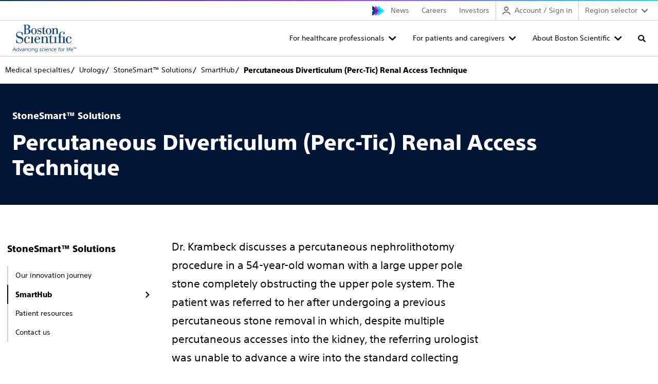

--- FILE ---
content_type: text/html;charset=utf-8
request_url: https://www.bostonscientific.com/en-US/medical-specialties/urology/stonesmart/smarthub/percutaneous-diverticulum-perc-tic-renal-access-technique.html
body_size: 16437
content:
<!DOCTYPE HTML>
<html lang="en-US" dir="ltr">
<head>
  <meta charset="UTF-8"/>
  

  
  
    
   
  
    
    <title>
      Percutaneous Diverticulum (Perc-Tic) Renal Access Technique 
       - Boston Scientific
    </title>

  <meta name="keywords" content="Case Videos,Krambeck, Amy"/>
  <meta name="template" content="global-site-content-left-nav-template"/>
  <meta name="viewport" content="width=device-width, initial-scale=1"/>
  
  
   <!-- Adobe Target Property  -->
   <script defer="defer" type="text/javascript" src="/.rum/@adobe/helix-rum-js@%5E2/dist/rum-standalone.js"></script>
<script> 
    function IsUserLoggedIn() {
      const name = 'accessTokenExpiry';
      const cookies = document.cookie.split(';');
      for (const cookie of cookies) {
        const trimmedCookie = cookie.trim();
        if (trimmedCookie.startsWith(name + '=')) {
          const cookieValue = trimmedCookie.substring(name.length + 1);
          return decodeURIComponent(cookieValue);
        }
      }
      return null;
    };

    function targetPageParams() {
      const loggedInStatus = IsUserLoggedIn() ? true : false;
      var targetObj = {
      "at_property": "91d3ee5d-dae5-abf9-6992-b894c1e2f4aa",
      "loggedInStatus": loggedInStatus
      };
      return targetObj;    
    }
   </script>
    <script>
    	//prehiding snippet for Adobe Target with asynchronous tags deployment
    	!function(e,t,n,i){var o="at-body-style";function a(){return t.getElementsByTagName("head")[0]}!function(e,n,i){if(e){var o=t.createElement("style");o.id=n,o.innerHTML=i,e.appendChild(o)}}(a(),o,"body {opacity: 0 !important}"),setTimeout((function(){!function(e,n){if(e){var i=t.getElementById(n);i&&e.removeChild(i)}}(a(),o)}),3e3)}(window,document);
    </script>
   
    <!-- Google Tag Manager -->
      
    <script>
        (function (w, d, s, l, i) {
          w[l] = w[l] || [];
          w[l].push({ "gtm.start": new Date().getTime(), event: "gtm.js" });
          var f = d.getElementsByTagName(s)[0],
            j = d.createElement(s),
            dl = l != "dataLayer" ? "&l=" + l : "";
          j.async = true;
          j.src = "https://www.googletagmanager.com/gtm.js?id=" + i + dl;
          f.parentNode.insertBefore(j, f);
        })(
          window,
          document,
          "script",
          "dataLayer",
          "GTM-5224NF"
        );
    </script>


    <!-- End Google Tag Manager -->
  
    


<!-- OneTrust Cookies Consent Notice start for www.bostonscientific.com -->

<script src="https://cdn.cookielaw.org/scripttemplates/otSDKStub.js" type="text/javascript" charset="UTF-8"></script>

<script type="text/javascript">

function OptanonWrapper() {

var regCheckPerformance = /,2,/;

var regCheckFunctional = /,3,/;

var regCheckTargeting = /,4,/;

var regCheckSocial = /,5,/;

 

if (OptanonActiveGroups.match(regCheckTargeting)) {

var elements = document.getElementsByClassName("optanon-category-4");

        loadIframe(elements);

}

if (OptanonActiveGroups.match(regCheckFunctional)){

var elements = document.getElementsByClassName("optanon-category-3");

        loadIframe(elements);

}

if (OptanonActiveGroups.match(regCheckPerformance)){

var elements = document.getElementsByClassName("optanon-category-2");

        loadIframe(elements);

}

if (OptanonActiveGroups.match(regCheckSocial)){

var elements = document.getElementsByClassName("optanon-category-5");

        loadIframe(elements);

}

function loadIframe(elements){

for(var i = 0; i < elements.length; i ++){

elements[i].tagName == "IFRAME" ? elements[i].setAttribute("src", elements[i].dataset.src) : -1;

}

}

 

}

</script>

<!-- OneTrust Cookies Consent Notice end for www.bostonscientific.com -->


  
  
  
  
<!-- Enabeling Site Specific Style System   -->





     <link href="/etc.clientlibs/ewp/clientlibs/clientlib-base.lc-ff8ab7d1e2a820fb246a2b176f1deadc-lc.css" type="text/css" rel="stylesheet preload" as="style"> 


<!-- Get clientlib for RTL Support -->


<!-- Include custom RTL clientlibs if applicable -->




     <link href="/etc.clientlibs/ewp/clientlibs/clientlib-corporate.lc-0ca9ae503ede3baecfc5ad77b61dbe5b-lc.min.css" type="text/css" rel="stylesheet preload" as="style"> 





<meta name="theme-color" content="#ffffff"/>
  
  







 

	
		<link rel="alternate" hreflang="en-us" href="https://www.bostonscientific.com/en-US/medical-specialties/urology/stonesmart/smarthub/percutaneous-diverticulum-perc-tic-renal-access-technique.html"/>
	
		<link rel="alternate" hreflang="x-default" href="https://www.bostonscientific.com/en-US/medical-specialties/urology/stonesmart/smarthub/percutaneous-diverticulum-perc-tic-renal-access-technique.html"/>
	


<meta name="google-site-verification"/>
<meta property="og:type" content="website"/>


    <link rel="canonical" href="https://www.bostonscientific.com/en-US/medical-specialties/urology/stonesmart/smarthub/percutaneous-diverticulum-perc-tic-renal-access-technique.html"/>
    <!-- og:title with fallback -->
    <meta property="og:title" content="Percutaneous Diverticulum (Perc-Tic) Renal Access Technique"/>
    <meta property="og:url" content="https://www.bostonscientific.com/en-US/medical-specialties/urology/stonesmart/smarthub/percutaneous-diverticulum-perc-tic-renal-access-technique.html"/>

<meta property="og:site_name" content="www.bostonscientific.com"/>
<meta name="twitter:card" content="summary"/>
<meta property="og:image" content="https://www.bostonscientific.com/etc.clientlibs/gwc/clientlibs/assets/resources/img/bsc-default-og.png"/>
<!-- og:description with fallback -->
<meta property="og:description" content="Amy E. Krambeck, MD, Northwestern Medicine &amp; Michael O. Koch, Professor of Urology, Indiana University, USA"/>

<meta name="format-detection" content="telephone=no"/>
<meta http-equiv="X-UA-Compatible" content="IE=edge,chrome=1"/>

<meta name="date"/>

<meta name="description" content="Amy E. Krambeck, MD, Northwestern Medicine &amp;amp; Michael O. Koch, Professor of Urology, Indiana University, USA"/>
<meta name="tags" content="BSCI : Stonesmart / Physician Names / Krambeck, Amy,BSCI : Stonesmart / Categories / Case Videos,bsci:stonesmart/categories/case-videos,bsci:stonesmart/physician-names/krambeck-amy"/>
<meta name="search_data" content="BSCI : Stonesmart / Physician Names / Krambeck, Amy,BSCI : Stonesmart / Categories / Case Videos,bsci:stonesmart/categories/case-videos,bsci:stonesmart/physician-names/krambeck-amy"/>
<meta name="msapplication-TileColor" content="#003c71"/>


  
    
    

    

    
    
    
    
    

  
  
    
 
  <link rel="apple-touch-icon" sizes="180x180" href="/etc.clientlibs/ewp/clientlibs/clientlib-corporate/resources/images/apple-touch-icon.png"/>
   <link rel="icon" type="image/png" sizes="32x32" href="/etc.clientlibs/ewp/clientlibs/clientlib-corporate/resources/images/favicon-32x32.png"/>
 <link rel="icon" type="image/png" sizes="16x16" href="/etc.clientlibs/ewp/clientlibs/clientlib-corporate/resources/images/favicon-16x16.png"/>
 <link rel="manifest" href="/etc.clientlibs/ewp/clientlibs/clientlib-corporate/resources/images/site.webmanifest" crossorigin="use-credentials"/>
 <link rel="mask-icon" href="/etc.clientlibs/ewp/clientlibs/clientlib-corporate/resources/images/safari-pinned-tab.svg" color="#003c71"/>
 
   
<link rel="preload" href="/etc.clientlibs/ewp/clientlibs/clientlib-default/resources/fonts/SST-Roman/SST-Roman.woff2" as="font" type="font/woff2" crossorigin/>
<link rel="preload" href="/etc.clientlibs/ewp/clientlibs/clientlib-default/resources/fonts/SST-Bold/SST-Bold.woff2" as="font" type="font/woff2" crossorigin/>
<link rel="preload" href="/etc.clientlibs/ewp/clientlibs/clientlib-default/resources/fonts/SST-Heavy/SST-Heavy.woff2" as="font" type="font/woff2" crossorigin/>
<link rel="preload" href="/etc.clientlibs/ewp/clientlibs/clientlib-default/resources/fonts/fontawesome/fa-brands-400.woff2" as="font" type="font/woff2" crossorigin/>
<link rel="preload" href="/etc.clientlibs/ewp/clientlibs/clientlib-default/resources/fonts/fontawesome/fa-regular-400.woff2" as="font" type="font/woff2" crossorigin/>
<link rel="preload" href="/etc.clientlibs/ewp/clientlibs/clientlib-default/resources/fonts/fontawesome/fa-solid-900.woff2" as="font" type="font/woff2" crossorigin/>

  
  
  <meta name="store-config" content="{&#34;graphqlEndpoint&#34;:&#34;/api/graphql&#34;,&#34;graphqlMethod&#34;:&#34;POST&#34;,&#34;locale&#34;:&#34;en-US&#34;,&#34;enableClientSidePriceLoading&#34;:false}">
  
  
</head>
<body class="page basicpage" id="page-1b304d3e76" data-cmp-link-accessibility-enabled data-cmp-link-accessibility-text="opens in a new tab" data-cmp-data-layer-name="adobeDataLayer">



  




  







<!--Global Sticky CTA -->


  <!-- Google Tag Manager (noscript) --><noscript><iframe src="https://www.googletagmanager.com/ns.html?id=GTM-5224NF" height="0" width="0" style="display: none; visibility: hidden"></iframe></noscript><!-- End Google Tag Manager (noscript) -->

<div class="root container responsivegrid">

    
    
    
    <div id="container-477c05e04f" class="cmp-container">
        
        <div class="experiencefragment">
<div id="experiencefragment-951c4780dc" class="cmp-experiencefragment cmp-experiencefragment--header">


    
    
    
    <div id="container-d0c3a1feb5" class="cmp-container">
        
        <div class="primary-navigation">
  
  

  <a href="#maincontent" class="bsds-skip-link" id="skiptomaincontent">Skip to main content</a>

  <header class="bsds-nav-header js-nav-header" id="primary-navigation-6d18ad5c4d">
    <!-- Utility Nav -->
    <nav class="bsds-nav-utility" aria-label="utility">
      <div class="bsds-nav-utility-container">
        
        <ul class="bsds-nav bsds-nav-advancing-arrows">
          
          
<li class="bsds-nav-item section">
        

        <a class="bsds-nav-link js-nav-link" id="nav-link-dbe9bf9581" href="https://news.bostonscientific.com">News</a>
</li>
<li class="bsds-nav-item section">
        

        <a class="bsds-nav-link js-nav-link" id="nav-link-a583eb7f0a" href="https://www.bostonscientific.com/en-US/careers.html">Careers</a>
</li>
<li class="bsds-nav-item section">
        

        <a class="bsds-nav-link js-nav-link" id="nav-link-f887424fdc" href="https://investors.bostonscientific.com">Investors</a>
</li>
<li class="bsds-nav-item section">
  
  <button class="bsds-nav-link js-nav-link js-my-account bs-my-account" id="ewplogin-59d8c77b53" data-unauthenticated-text="Account / Sign in" data-authenticated-text="My account">
    <svg class="bsds-icon-2x bsds-icon-left" focusable="false" viewBox="0 0 18 18"><g id="b"><path d="M9,9.96c2.7,0,4.9-2.2,4.9-4.9S11.7,.16,9,.16,4.1,2.36,4.1,5.06s2.2,4.9,4.9,4.9Zm0-7.8c1.6,0,2.9,1.3,2.9,2.9s-1.3,2.9-2.9,2.9-2.9-1.3-2.9-2.9,1.3-2.9,2.9-2.9Z"/><path d="M17.88,16.36c-1.75-3.21-5.16-5.2-8.9-5.2S1.89,13.12,.13,16.28c-.27,.48-.1,1.09,.39,1.36,.48,.27,1.09,.1,1.36-.39,1.41-2.52,4.13-4.09,7.11-4.09s5.75,1.59,7.15,4.16c.18,.33,.52,.52,.88,.52,.16,0,.33-.04,.48-.12,.48-.26,.66-.87,.4-1.35Z"/></g></svg>
    <span>My account</span>
  </button>
</li>
<li class="bsds-nav-item section">

    <!-- Render region dropdown when country-language selector is disabled -->
    <div class="bsds-dropdown">
        <button class="bsds-button bsds-dropdown-trigger bsds-nav-link js-nav-region-selector-btn" aria-haspopup="true" aria-expanded="false">
            Region selector
        </button>

        
    <ul class="bsds-dropdown-menu js-nav-region-selector-menu visually-hidden" role="menu" hidden>
        
    <li class="bsds-dropdown-item" role="none">
        
    <a href="/es-ar/home.html" role="menuitem" class="bsds-link">Argentina
    </a>

        
    </li>

    
        
    <li class="bsds-dropdown-item" role="none">
        
    <a href="/pt-BR/home.html" role="menuitem" class="bsds-link">Brazil
    </a>

        
    </li>

    
        
    <li class="bsds-dropdown-item" role="none">
        
    <a href="/es-CL/home.html" role="menuitem" class="bsds-link">Chile
    </a>

        
    </li>

    
        
    <li class="bsds-dropdown-item" role="none">
        
    <a href="https://www.bostonscientific.cn/" role="menuitem" class="bsds-link">China
    </a>

        
    </li>

    
        
    <li class="bsds-dropdown-item" role="none">
        
    <a href="/es-co/home.html" role="menuitem" class="bsds-link">Colombia
    </a>

        
    </li>

    
        
    <li class="bsds-dropdown-item" role="none">
        
    <a href="/DE-Deutsch/startseite.html" role="menuitem" class="bsds-link">Deutschland
    </a>

        
    </li>

    
        
    <li class="bsds-dropdown-item" role="none">
        
    <a href="/es-ES/home.html" role="menuitem" class="bsds-link">Espanol
    </a>

        
    </li>

    
        
    <li class="bsds-dropdown-item" role="none">
        
    <a href="/en-EU/home.html" role="menuitem" class="bsds-link">Europe
    </a>

        
    </li>

    
        
    <li class="bsds-dropdown-item" role="none">
        
    <a href="/en-IN/home.html" role="menuitem" class="bsds-link">India
    </a>

        
    </li>

    
        
    <li class="bsds-dropdown-item" role="none">
        
    <a href="/jp-JP/home.html" role="menuitem" class="bsds-link">Japan
    </a>

        
    </li>

    
        
    <li class="bsds-dropdown-item" role="none">
        
    <a href="/kr-KR/home.html" role="menuitem" class="bsds-link">Korea
    </a>

        
    </li>

    
        
    <li class="bsds-dropdown-item" role="none">
        
    <a href="/es-MX/home.html" role="menuitem" class="bsds-link">Mexico
    </a>

        
    </li>

    
        
    <li class="bsds-dropdown-item" role="none">
        
    <a href="/es-pe/home.html" role="menuitem" class="bsds-link">Peru
    </a>

        
    </li>

    
        
    <li class="bsds-dropdown-item" role="none">
        
    <a href="/en-US/home.html" role="menuitem" class="bsds-link">United States
    </a>

        
    </li>

    </ul>

    </div>

    <!-- Render country-language selector when enabled -->
    




    

</li>


        </ul>
      </div>
    </nav>

    <!-- Nav Bar-->
    <nav class="bsds-nav-primary js-nav-primary" aria-label="primary">
      <div class="bsds-nav-bar">
        <a href="/" class="bsds-link bsds-link-logo">
          <img src="/content/dam/logo-bsc.svg" alt="Boston Scientific home" class="bsds-nav-link-logo"/>
        </a>
        <ul class="bsds-nav">
          
          
<li class="bsds-nav-item bsds-nav-item-root js-item-root section">
    <button class="bsds-button-subtle bsds-nav-link js-nav-root-btn" id="nav-tree-b539771e5e-l" type="button" aria-haspopup="true" aria-controls="navPrimaryMenu" aria-expanded="false">For healthcare professionals</button>

</li>
<li class="bsds-nav-item bsds-nav-item-root js-item-root section">
    <button class="bsds-button-subtle bsds-nav-link js-nav-root-btn" id="nav-tree-ed177787c5-l" type="button" aria-haspopup="true" aria-controls="navPrimaryMenu" aria-expanded="false">For patients and caregivers</button>

</li>
<li class="bsds-nav-item bsds-nav-item-root js-item-root section">
    <button class="bsds-button-subtle bsds-nav-link js-nav-root-btn" id="nav-tree-c8fe3578a1-l" type="button" aria-haspopup="true" aria-controls="navPrimaryMenu" aria-expanded="false">About Boston Scientific</button>

</li>
<li class="bsds-nav-item bsds-nav-item-search section"><button class="bsds-button-subtle bsds-nav-link js-nav-search-toggle" aria-label="Toggle search" aria-haspopup="true" aria-controls="navPrimarySearch" aria-expanded="false">
    <span class="bsds-nav-link-search-text">Search</span>
</button>
<!-- Search Panel -->

<input type="hidden" value="https://www.bostonscientific.com/en-US/search.html" name="searchPath" data-token="xxa3787c53-e133-4d91-8195-091deeabbc1d" data-organization="bostonscientificnonproduction1gqt0ogqx"/>
<head>
  <link rel="stylesheet" href="https://static.cloud.coveo.com/searchui/v2.10098/css/CoveoFullSearch.css"/>
  <script class="coveo-script" src="https://static.cloud.coveo.com/searchui/v2.10098/js/CoveoJsSearch.Lazy.min.js"></script>
</head>
<div id="navPrimarySearch" class="bsds-search-panel js-nav-search-panel" data-cmp-is="search" data-cmp-min-length="3" data-cmp-results-size="10">
  <div id="searchbox" class="bsds-form-search js-form-search">
    <div class="coveo-search-section">
      <div class="CoveoAnalytics" data-search-hub="Corporate"></div>
      <div class="CoveoSearchbox" data-enable-query-suggest-addon="true" data-query-suggest-character-threshold="3" data-enable-omnibox="true" data-placeholder="Search">
    </div>
    </div>
  </div>
  <div id="navSearchResults" class="cmp-search__results js-search-results" aria-label="Search results" data-cmp-hook-search="results" role="listbox" aria-multiselectable="false"></div>
  
<script data-cmp-hook-search="itemTemplate" type="x-template">
    <a class="cmp-search__item" data-cmp-hook-search="item" role="option" aria-selected="false">
        <span class="cmp-search__item-title" data-cmp-hook-search="itemTitle"></span>
    </a>
</script>

</div></li>



          
          
            
            
            </li>
            
            
              <li class="bsds-nav-item bsds-nav-item-toggle">
                <button class="bsds-button-subtle bsds-nav-link js-nav-xs-toggle-btn" aria-label="Toggle menu" aria-haspopup="true" aria-controls="navPrimaryMenu" aria-expanded="false" data-close-text="Close" data-menu-text="Menu">
                  Menu
                </button>
              </li>
            
          
        </ul>
      </div>

      
      

      <!-- Nav Menu -->
      <div id="navPrimaryMenu" class="bsds-nav-menu js-nav-menu" tabindex="-1">
        <button class="bsds-button-subtle bsds-nav-menu-back js-nav-menu-back" type="button">
          Back
        </button>
        <div class="bsds-nav-menu-panels">
          <div class="bsds-nav-menu-panel js-nav-menu-panel js-nav-menu-panel-xs">
            <ul class="bsds-nav">
              
                
                  <li class="bsds-nav-item-parent js-item-nav-parent">

  
    <button class="bsds-button-subtle bsds-nav-link js-nav-item-button" id="nav-tree-b539771e5e" aria-expanded="false">
      <div class="bsds-nav-link-text">For healthcare professionals</div>
      <div class="bsds-nav-link-description">Find products, medical specialty information, and education opportunities.</div>
    </button>
  

  
  <div class="bsds-nav-menu-panel js-nav-menu-panel has-header">
    
        <div class="bsds-nav-menu-panel-header">
            <p class="bsds-nav-menu-panel-title">For healthcare professionals</p>
            <p class="body-subtle">Find products, medical specialty information, and education opportunities.</p>
            <a href="/en-US/header/healthcare-professionals.html" class="body-subtle bsds-nav-menu-panel-header-link">See all healthcare professional information</a>
        </div>

        <ul class="bsds-nav" aria-describedby="nav-tree-b539771e5e">
            
    <li class="bsds-nav-item-parent js-item-nav-parent">

        
            <button class="bsds-button-subtle bsds-nav-link js-nav-item-button" id="nav-tree-b539771e5e-item-4356a87c6f" aria-expanded="false">
                <div class="bsds-nav-link-text"> Medical specialties</div>
                <div class="bsds-nav-link-description">Learn more about solutions for your specialty area</div>
            </button>
            <div class="bsds-nav-menu-panel js-nav-menu-panel">
                <ul class="bsds-nav" aria-describedby="nav-tree-b539771e5e-item-4356a87c6f">
                    
    
    
        
    

    
    <li class="bsds-nav-item js-nav-item">
        <a class="bsds-nav-link js-nav-link" href="/en-US/medical-specialties/critical-care.html">Critical Care</a>
    </li>


    
        
    

    
    <li class="bsds-nav-item js-nav-item">
        <a class="bsds-nav-link js-nav-link" href="/en-US/medical-specialties/electrophysiology.html">Electrophysiology</a>
    </li>


    
        
    

    
    <li class="bsds-nav-item js-nav-item">
        <a class="bsds-nav-link js-nav-link" href="/en-US/medical-specialties/female-pelvic-medicine.html">Female Pelvic Medicine</a>
    </li>


    
        
    

    
    <li class="bsds-nav-item js-nav-item">
        <a class="bsds-nav-link js-nav-link" href="/en-US/medical-specialties/gastroenterology.html">Gastroenterology</a>
    </li>


    
        
    

    
    <li class="bsds-nav-item js-nav-item">
        <a class="bsds-nav-link js-nav-link" href="/en-US/medical-specialties/gastrointestinal-surgery.html">Gastrointestinal Surgery</a>
    </li>


    
        
    

    
    <li class="bsds-nav-item js-nav-item">
        <a class="bsds-nav-link js-nav-link" href="/en-US/medical-specialties/gynecology.html">Gynecology</a>
    </li>


    
        
    

    
    <li class="bsds-nav-item js-nav-item">
        <a class="bsds-nav-link js-nav-link" href="/en-US/medical-specialties/heart-failure.html">Heart Failure</a>
    </li>


    
        
    

    
    <li class="bsds-nav-item js-nav-item">
        <a class="bsds-nav-link js-nav-link" href="/en-US/medical-specialties/interventional-cardiology.html">Interventional Cardiology</a>
    </li>


    
        
    

    
    <li class="bsds-nav-item js-nav-item">
        <a class="bsds-nav-link js-nav-link" href="/en-US/medical-specialties/interventional-radiology.html">Interventional Radiology</a>
    </li>


    
        
    

    
    <li class="bsds-nav-item js-nav-item">
        <a class="bsds-nav-link js-nav-link" href="/en-US/medical-specialties/neurological-surgery.html">Neurological Surgery</a>
    </li>


    
        
    

    
    <li class="bsds-nav-item js-nav-item">
        <a class="bsds-nav-link js-nav-link" href="/en-US/medical-specialties/otolaryngology.html">Otolaryngology</a>
    </li>


    
        
    

    
    <li class="bsds-nav-item js-nav-item">
        <a class="bsds-nav-link js-nav-link" href="/en-US/medical-specialties/pain-management.html">Pain management</a>
    </li>


    
        
    

    
    <li class="bsds-nav-item js-nav-item">
        <a class="bsds-nav-link js-nav-link" href="/en-US/medical-specialties/pulmonology.html">Pulmonology</a>
    </li>


    
        
    

    
    <li class="bsds-nav-item js-nav-item">
        <a class="bsds-nav-link js-nav-link" href="/en-US/medical-specialties/structural-heart.html">Structural Heart Valve</a>
    </li>


    
        
    

    
    <li class="bsds-nav-item js-nav-item">
        <a class="bsds-nav-link js-nav-link" href="/en-US/medical-specialties/urology.html">Urology</a>
    </li>


    
        
    

    
    <li class="bsds-nav-item js-nav-item">
        <a class="bsds-nav-link js-nav-link" href="/en-US/medical-specialties/vascular-surgery.html">Vascular Surgery</a>
    </li>


    

                    <li class="bsds-nav-item js-nav-item">
                        <a class="bsds-nav-link-see-all js-link-see-all" href="/en-US/medical-specialties.html">
                             See all medical specialties
                            
                        </a>
                    </li>
                </ul>
            </div>
        
    </li>

    

        
            
    <li class="bsds-nav-item-parent js-item-nav-parent">

        
            <button class="bsds-button-subtle bsds-nav-link js-nav-item-button" id="nav-tree-b539771e5e-item-0a2e420e8a" aria-expanded="false">
                <div class="bsds-nav-link-text"> Products</div>
                <div class="bsds-nav-link-description">Browse products by specialty or category</div>
            </button>
            <div class="bsds-nav-menu-panel js-nav-menu-panel">
                <ul class="bsds-nav" aria-describedby="nav-tree-b539771e5e-item-0a2e420e8a">
                    
    
    
        
    <li class="bsds-nav-item-parent js-item-nav-parent">

        
            <button class="bsds-button-subtle bsds-nav-link js-nav-item-button" id="nav-tree-b539771e5e-item-ea22995d48" aria-expanded="false">
                <div class="bsds-nav-link-text"> Products by medical specialty</div>
                
            </button>
            <div class="bsds-nav-menu-panel js-nav-menu-panel">
                <ul class="bsds-nav" aria-describedby="nav-tree-b539771e5e-item-ea22995d48">
                    
    
    
        
    

    
    <li class="bsds-nav-item js-nav-item">
        <a class="bsds-nav-link js-nav-link" href="/en-US/medical-specialties/critical-care/products.html">Critical Care products</a>
    </li>


    
        
    

    
    <li class="bsds-nav-item js-nav-item">
        <a class="bsds-nav-link js-nav-link" href="/en-US/medical-specialties/electrophysiology/products.html">Electrophysiology products</a>
    </li>


    
        
    

    
    <li class="bsds-nav-item js-nav-item">
        <a class="bsds-nav-link js-nav-link" href="/en-US/medical-specialties/female-pelvic-medicine/products.html">Female Pelvic Medicine products</a>
    </li>


    
        
    

    
    <li class="bsds-nav-item js-nav-item">
        <a class="bsds-nav-link js-nav-link" href="/en-US/medical-specialties/gastroenterology/products.html">Gastroenterology products</a>
    </li>


    
        
    

    
    <li class="bsds-nav-item js-nav-item">
        <a class="bsds-nav-link js-nav-link" href="/en-US/medical-specialties/gastrointestinal-surgery/products.html">Gastrointestinal Surgery products</a>
    </li>


    
        
    

    
    <li class="bsds-nav-item js-nav-item">
        <a class="bsds-nav-link js-nav-link" href="/en-US/medical-specialties/gynecology/products.html">Gynecology products</a>
    </li>


    
        
    

    
    <li class="bsds-nav-item js-nav-item">
        <a class="bsds-nav-link js-nav-link" href="/en-US/medical-specialties/interventional-cardiology/products.html">Interventional Cardiology products</a>
    </li>


    
        
    

    
    <li class="bsds-nav-item js-nav-item">
        <a class="bsds-nav-link js-nav-link" href="/en-US/medical-specialties/interventional-radiology/products.html">Interventional Radiology products </a>
    </li>


    
        
    

    
    <li class="bsds-nav-item js-nav-item">
        <a class="bsds-nav-link js-nav-link" href="/en-US/medical-specialties/neurological-surgery/products.html">Neurological Surgery products</a>
    </li>


    
        
    

    
    <li class="bsds-nav-item js-nav-item">
        <a class="bsds-nav-link js-nav-link" href="/en-US/medical-specialties/otolaryngology/products.html">Otolaryngology products</a>
    </li>


    
        
    

    
    <li class="bsds-nav-item js-nav-item">
        <a class="bsds-nav-link js-nav-link" href="/en-US/medical-specialties/pain-management/products.html">Pain Management products</a>
    </li>


    
        
    

    
    <li class="bsds-nav-item js-nav-item">
        <a class="bsds-nav-link js-nav-link" href="/en-US/medical-specialties/pulmonology/products.html">Pulmonology products</a>
    </li>


    
        
    

    
    <li class="bsds-nav-item js-nav-item">
        <a class="bsds-nav-link js-nav-link" href="/en-US/medical-specialties/urology/products.html">Urology products</a>
    </li>


    
        
    

    
    <li class="bsds-nav-item js-nav-item">
        <a class="bsds-nav-link js-nav-link" href="/en-US/medical-specialties/vascular-surgery/products.html">Vascular Surgery products</a>
    </li>


    

                    <li class="bsds-nav-item js-nav-item">
                        <a class="bsds-nav-link-see-all js-link-see-all" href="/en-US/healthcare-professionals/products/medical-specialty.html">
                             See all products by specialty
                            
                        </a>
                    </li>
                </ul>
            </div>
        
    </li>

    

    
        
    

    
    <li class="bsds-nav-item js-nav-item">
        <a class="bsds-nav-link js-nav-link" href="/en-US/healthcare-professionals/products/category.html">Products by category</a>
    </li>


    

                    <li class="bsds-nav-item js-nav-item">
                        <a class="bsds-nav-link-see-all js-link-see-all" href="/en-US/healthcare-professionals/products.html">
                             See all products
                            
                        </a>
                    </li>
                </ul>
            </div>
        
    </li>

    

        
            
    

    
    <li class="bsds-nav-item js-nav-item">
        <a class="bsds-nav-link js-nav-link" href="/en-US/healthcare-professionals/therapies-and-treatments.html">Therapies and treatments</a>
    </li>


        
            
    <li class="bsds-nav-item-parent js-item-nav-parent">

        
            <button class="bsds-button-subtle bsds-nav-link js-nav-item-button" id="nav-tree-b539771e5e-item-96cd3c1001" aria-expanded="false">
                <div class="bsds-nav-link-text"> Customer support and services</div>
                
            </button>
            <div class="bsds-nav-menu-panel js-nav-menu-panel">
                <ul class="bsds-nav" aria-describedby="nav-tree-b539771e5e-item-96cd3c1001">
                    
    
    
        
    

    
    <li class="bsds-nav-item js-nav-item">
        <a class="bsds-nav-link js-nav-link" href="/en-US/contact-us-email2.html">Contact us</a>
    </li>


    
        
    

    
    <li class="bsds-nav-item js-nav-item">
        <a class="bsds-nav-link js-nav-link" href="/elabeling.html">Product literature</a>
    </li>


    
        
    

    
    <li class="bsds-nav-item js-nav-item">
        <a class="bsds-nav-link js-nav-link" href="/en-US/reimbursement.html">Reimbursement resources and support</a>
    </li>


    
        
    

    
    <li class="bsds-nav-item js-nav-item">
        <a class="bsds-nav-link js-nav-link" href="/en-US/customer-service/ordering/lab-agent.html">Lab Agent</a>
    </li>


    
        
    

    
    <li class="bsds-nav-item js-nav-item">
        <a class="bsds-nav-link js-nav-link" href="/en-US/customer-service/product-security.html">Product security</a>
    </li>


    
        
    

    
    <li class="bsds-nav-item js-nav-item">
        <a class="bsds-nav-link js-nav-link" href="/en-US/customer-service/expert-care.html">ExpertCare</a>
    </li>


    

                    <li class="bsds-nav-item js-nav-item">
                        <a class="bsds-nav-link-see-all js-link-see-all" href="/en-US/customer-service.html">
                             See all customer support
                            
                        </a>
                    </li>
                </ul>
            </div>
        
    </li>

    

        
            
    <li class="bsds-nav-item-parent js-item-nav-parent">

        
            <button class="bsds-button-subtle bsds-nav-link js-nav-item-button" id="nav-tree-b539771e5e-item-56e987ade5" aria-expanded="false">
                <div class="bsds-nav-link-text"> Professional education</div>
                
            </button>
            <div class="bsds-nav-menu-panel js-nav-menu-panel">
                <ul class="bsds-nav" aria-describedby="nav-tree-b539771e5e-item-56e987ade5">
                    
    
    
        
    

    
    <li class="bsds-nav-item js-nav-item">
        <a class="bsds-nav-link js-nav-link" href="/en-US/education.html">Educare</a>
    </li>


    
        
    

    
    <li class="bsds-nav-item js-nav-item">
        <a class="bsds-nav-link js-nav-link" href="/en-US/innovation-center.html">Innovation Center</a>
    </li>


    

                    <li class="bsds-nav-item js-nav-item">
                        <a class="bsds-nav-link-see-all js-link-see-all" href="/en-US/healthcare-professionals/professional-education.html">
                             See all professional education
                            
                        </a>
                    </li>
                </ul>
            </div>
        
    </li>

    

        
            
    <li class="bsds-nav-item-parent js-item-nav-parent">

        
            <button class="bsds-button-subtle bsds-nav-link js-nav-item-button" id="nav-tree-b539771e5e-item-7e8f6a10f5" aria-expanded="false">
                <div class="bsds-nav-link-text"> Administrators</div>
                
            </button>
            <div class="bsds-nav-menu-panel js-nav-menu-panel">
                <ul class="bsds-nav" aria-describedby="nav-tree-b539771e5e-item-7e8f6a10f5">
                    
    
    
        
    

    
    <li class="bsds-nav-item js-nav-item">
        <a class="bsds-nav-link js-nav-link" href="/en-US/healthcare-professionals/administrators/cardiovascular-resources.html">Cardiovascular administrators</a>
    </li>


    
        
    

    
    <li class="bsds-nav-item js-nav-item">
        <a class="bsds-nav-link js-nav-link" href="/en-US/healthcare-professionals/administrators/gastroenterology-resources.html">Gastroenterology resources</a>
    </li>


    

                    <li class="bsds-nav-item js-nav-item">
                        <a class="bsds-nav-link-see-all js-link-see-all" href="/en-US/healthcare-professionals/administrators.html">
                             See all administrators
                            
                        </a>
                    </li>
                </ul>
            </div>
        
    </li>

    

        </ul>
    
    
</div>
</li>

    

                  
              
                
                  <li class="bsds-nav-item-parent js-item-nav-parent">

  
    <button class="bsds-button-subtle bsds-nav-link js-nav-item-button" id="nav-tree-ed177787c5" aria-expanded="false">
      <div class="bsds-nav-link-text">For patients and caregivers</div>
      <div class="bsds-nav-link-description">Find the information you need, whether you&#39;ve been diagnosed with a health condition, have an implanted device, or need support.</div>
    </button>
  

  
  <div class="bsds-nav-menu-panel js-nav-menu-panel has-header">
    
        <div class="bsds-nav-menu-panel-header">
            <p class="bsds-nav-menu-panel-title">For patients and caregivers</p>
            <p class="body-subtle">Find the information you need, whether you&#39;ve been diagnosed with a health condition, have an implanted device, or need support.</p>
            <a href="/en-US/header/for-patients-and-caregivers.html" class="body-subtle bsds-nav-menu-panel-header-link">All patients and caregivers information</a>
        </div>

        <ul class="bsds-nav" aria-describedby="nav-tree-ed177787c5">
            
    <li class="bsds-nav-item-parent js-item-nav-parent">

        
            <button class="bsds-button-subtle bsds-nav-link js-nav-item-button" id="nav-tree-ed177787c5-item-76203848e9" aria-expanded="false">
                <div class="bsds-nav-link-text"> Treatments and conditions</div>
                <div class="bsds-nav-link-description">Devices, procedures and therapies</div>
            </button>
            <div class="bsds-nav-menu-panel js-nav-menu-panel">
                <ul class="bsds-nav" aria-describedby="nav-tree-ed177787c5-item-76203848e9">
                    
    
    
        
    <li class="bsds-nav-item-parent js-item-nav-parent">

        
            <button class="bsds-button-subtle bsds-nav-link js-nav-item-button" id="nav-tree-ed177787c5-item-df25b79605" aria-expanded="false">
                <div class="bsds-nav-link-text"> Cancer</div>
                
            </button>
            <div class="bsds-nav-menu-panel js-nav-menu-panel">
                <ul class="bsds-nav" aria-describedby="nav-tree-ed177787c5-item-df25b79605">
                    
    
    
        
    

    
    <li class="bsds-nav-item js-nav-item">
        <a class="bsds-nav-link js-nav-link" href="/en-US/patients-caregivers/treatments-conditions/colorectal-cancer.html">Colorectal cancer</a>
    </li>


    
        
    

    
    <li class="bsds-nav-item js-nav-item">
        <a class="bsds-nav-link js-nav-link" href="/en-US/patients-caregivers/treatments-conditions/liver-cancer.html">Liver cancer</a>
    </li>


    
        
    

    
    <li class="bsds-nav-item js-nav-item">
        <a class="bsds-nav-link js-nav-link" href="/en-US/patients-caregivers/spaceoar-interstitial.html">Prostate cancer</a>
    </li>


    

                    <li class="bsds-nav-item js-nav-item">
                        <a class="bsds-nav-link-see-all js-link-see-all" href="https://www.bostonscientific.com/en-US/patients-caregivers/treatments-conditions.html#filter1">
                            
                             See all Cancer
                        </a>
                    </li>
                </ul>
            </div>
        
    </li>

    

    
        
    <li class="bsds-nav-item-parent js-item-nav-parent">

        
            <button class="bsds-button-subtle bsds-nav-link js-nav-item-button" id="nav-tree-ed177787c5-item-8a82b8ed43" aria-expanded="false">
                <div class="bsds-nav-link-text"> Digestion and nutrition</div>
                
            </button>
            <div class="bsds-nav-menu-panel js-nav-menu-panel">
                <ul class="bsds-nav" aria-describedby="nav-tree-ed177787c5-item-8a82b8ed43">
                    
    
    
        
    

    
    <li class="bsds-nav-item js-nav-item">
        <a class="bsds-nav-link js-nav-link" href="/en-US/patients-caregivers/treatments-conditions/enteral-feeding-tube.html">Enteral feeding </a>
    </li>


    
        
    

    
    <li class="bsds-nav-item js-nav-item">
        <a class="bsds-nav-link js-nav-link" href="/en-US/patients-caregivers/treatments-conditions/esophageal-stents.html">Esophageal stents</a>
    </li>


    

                    <li class="bsds-nav-item js-nav-item">
                        <a class="bsds-nav-link-see-all js-link-see-all" href="https://www.bostonscientific.com/en-US/patients-caregivers/treatments-conditions.html#filter2">
                            
                             See all Digestion and nutrition
                        </a>
                    </li>
                </ul>
            </div>
        
    </li>

    

    
        
    <li class="bsds-nav-item-parent js-item-nav-parent">

        
            <button class="bsds-button-subtle bsds-nav-link js-nav-item-button" id="nav-tree-ed177787c5-item-25f50878fd" aria-expanded="false">
                <div class="bsds-nav-link-text"> Heart and vascular</div>
                
            </button>
            <div class="bsds-nav-menu-panel js-nav-menu-panel">
                <ul class="bsds-nav" aria-describedby="nav-tree-ed177787c5-item-25f50878fd">
                    
    
    
        
    

    
    <li class="bsds-nav-item js-nav-item">
        <a class="bsds-nav-link js-nav-link" href="/en-US/patients-caregivers/treatments-conditions/atrial-fibrillation.html">Atrial fibrillation (AFib)</a>
    </li>


    
        
    

    
    <li class="bsds-nav-item js-nav-item">
        <a class="bsds-nav-link js-nav-link" href="/en-US/patients-caregivers/treatments-conditions/cardiac-monitoring.html">Cardiac monitoring</a>
    </li>


    
        
    

    
    <li class="bsds-nav-item js-nav-item">
        <a class="bsds-nav-link js-nav-link" href="/en-US/patients-caregivers/treatments-conditions/crt.html">Cardiac resynchronization therapy</a>
    </li>


    
        
    

    
    <li class="bsds-nav-item js-nav-item">
        <a class="bsds-nav-link js-nav-link" href="/en-US/patients-caregivers/treatments-conditions/coronary-stents.html">Coronary artery disease</a>
    </li>


    
        
    

    
    <li class="bsds-nav-item js-nav-item">
        <a class="bsds-nav-link js-nav-link" href="/en-US/patients-caregivers/treatments-conditions/dvt.html">Deep vein thrombosis</a>
    </li>


    
        
    

    
    <li class="bsds-nav-item js-nav-item">
        <a class="bsds-nav-link js-nav-link" href="/en-US/patients-caregivers/treatments-conditions/defibrillators.html">Defibrillators</a>
    </li>


    
        
    

    
    <li class="bsds-nav-item js-nav-item">
        <a class="bsds-nav-link js-nav-link" href="/en-US/patients-caregivers/treatments-conditions/pacemakers.html">Pacemakers</a>
    </li>


    
        
    

    
    <li class="bsds-nav-item js-nav-item">
        <a class="bsds-nav-link js-nav-link" href="/en-US/patients-caregivers/treatments-conditions/pad.html">Peripheral artery disease</a>
    </li>


    
        
    

    
    <li class="bsds-nav-item js-nav-item">
        <a class="bsds-nav-link js-nav-link" href="/en-US/patients-caregivers/treatments-conditions/remote-monitoring-system.html">Remote monitoring system</a>
    </li>


    
        
    

    
    <li class="bsds-nav-item js-nav-item">
        <a class="bsds-nav-link js-nav-link" href="/en-US/patients-caregivers/treattheheart-interstitial.html">Severe aortic stenosis</a>
    </li>


    
        
    

    
    <li class="bsds-nav-item js-nav-item">
        <a class="bsds-nav-link js-nav-link" href="/en-US/patients-caregivers/varithena-interstitial.html">Varicose veins</a>
    </li>


    

                    <li class="bsds-nav-item js-nav-item">
                        <a class="bsds-nav-link-see-all js-link-see-all" href="https://www.bostonscientific.com/en-US/patients-caregivers/treatments-conditions.html#filter3">
                            
                             See all Heart and vascular
                        </a>
                    </li>
                </ul>
            </div>
        
    </li>

    

    
        
    <li class="bsds-nav-item-parent js-item-nav-parent">

        
            <button class="bsds-button-subtle bsds-nav-link js-nav-item-button" id="nav-tree-ed177787c5-item-26c87f1526" aria-expanded="false">
                <div class="bsds-nav-link-text"> Men&#39;s health</div>
                
            </button>
            <div class="bsds-nav-menu-panel js-nav-menu-panel">
                <ul class="bsds-nav" aria-describedby="nav-tree-ed177787c5-item-26c87f1526">
                    
    
    
        
    

    
    <li class="bsds-nav-item js-nav-item">
        <a class="bsds-nav-link js-nav-link" href="/en-US/patients-caregivers/edcure-interstitial.html">Erectile dysfunction (ED)</a>
    </li>


    
        
    

    
    <li class="bsds-nav-item js-nav-item">
        <a class="bsds-nav-link js-nav-link" href="/en-US/patients-caregivers/greenlight-interstitial.html">GreenLight™ Laser Therapy</a>
    </li>


    
        
    

    
    <li class="bsds-nav-item js-nav-item">
        <a class="bsds-nav-link js-nav-link" href="/en-US/patients-caregivers/mykidneystone-interstitial.html">Kidney stone</a>
    </li>


    
        
    

    
    <li class="bsds-nav-item js-nav-item">
        <a class="bsds-nav-link js-nav-link" href="/en-US/patients-caregivers/fixincontinence-interstitial.html">Male urinary incontinence</a>
    </li>


    
        
    

    
    <li class="bsds-nav-item js-nav-item">
        <a class="bsds-nav-link js-nav-link" href="/en-US/patients-caregivers/rezum-interstitial.html">Rezūm Water Vapor Therapy</a>
    </li>


    

                    <li class="bsds-nav-item js-nav-item">
                        <a class="bsds-nav-link-see-all js-link-see-all" href="https://www.bostonscientific.com/en-US/patients-caregivers/treatments-conditions.html#filter4">
                            
                             See all Men&#39;s health
                        </a>
                    </li>
                </ul>
            </div>
        
    </li>

    

    
        
    <li class="bsds-nav-item-parent js-item-nav-parent">

        
            <button class="bsds-button-subtle bsds-nav-link js-nav-item-button" id="nav-tree-ed177787c5-item-9f03b4a060" aria-expanded="false">
                <div class="bsds-nav-link-text"> Neurological conditions</div>
                
            </button>
            <div class="bsds-nav-menu-panel js-nav-menu-panel">
                <ul class="bsds-nav" aria-describedby="nav-tree-ed177787c5-item-9f03b4a060">
                    
    
    
        
    

    
    <li class="bsds-nav-item js-nav-item">
        <a class="bsds-nav-link js-nav-link" href="/en-US/patients-caregivers/dbs-interstitial.html">Deep Brain Stimulation</a>
    </li>


    

                    <li class="bsds-nav-item js-nav-item">
                        <a class="bsds-nav-link-see-all js-link-see-all" href="https://www.bostonscientific.com/en-US/patients-caregivers/treatments-conditions.html#filter5">
                            
                             See all Neurological conditions
                        </a>
                    </li>
                </ul>
            </div>
        
    </li>

    

    
        
    <li class="bsds-nav-item-parent js-item-nav-parent">

        
            <button class="bsds-button-subtle bsds-nav-link js-nav-item-button" id="nav-tree-ed177787c5-item-66ca274c6b" aria-expanded="false">
                <div class="bsds-nav-link-text"> Pain management</div>
                
            </button>
            <div class="bsds-nav-menu-panel js-nav-menu-panel">
                <ul class="bsds-nav" aria-describedby="nav-tree-ed177787c5-item-66ca274c6b">
                    
    
    
        
    

    
    <li class="bsds-nav-item js-nav-item">
        <a class="bsds-nav-link js-nav-link" href="/en-US/patients-caregivers/rfa-interstitial.html">Radiofrequency ablation</a>
    </li>


    
        
    

    
    <li class="bsds-nav-item js-nav-item">
        <a class="bsds-nav-link js-nav-link" href="/en-US/patients-caregivers/scs-interstitial.html">Spinal Cord Stimulation</a>
    </li>


    
        
    

    
    <li class="bsds-nav-item js-nav-item">
        <a class="bsds-nav-link js-nav-link" href="/en-US/patients-caregivers/vertiflex-interstitial.html">Vertiflex</a>
    </li>


    

                    <li class="bsds-nav-item js-nav-item">
                        <a class="bsds-nav-link-see-all js-link-see-all" href="https://www.bostonscientific.com/en-US/patients-caregivers/treatments-conditions.html#filter5">
                            
                             See all Pain management
                        </a>
                    </li>
                </ul>
            </div>
        
    </li>

    

    
        
    <li class="bsds-nav-item-parent js-item-nav-parent">

        
            <button class="bsds-button-subtle bsds-nav-link js-nav-item-button" id="nav-tree-ed177787c5-item-64a02b0755" aria-expanded="false">
                <div class="bsds-nav-link-text"> Women&#39;s health</div>
                
            </button>
            <div class="bsds-nav-menu-panel js-nav-menu-panel">
                <ul class="bsds-nav" aria-describedby="nav-tree-ed177787c5-item-64a02b0755">
                    
    
    
        
    

    
    <li class="bsds-nav-item js-nav-item">
        <a class="bsds-nav-link js-nav-link" href="/en-US/patients-caregivers/chooseyou-interstitial.html">Bladder leakage and pelvic organ prolapse</a>
    </li>


    

                    <li class="bsds-nav-item js-nav-item">
                        <a class="bsds-nav-link-see-all js-link-see-all" href="https://www.bostonscientific.com/en-US/patients-caregivers/treatments-conditions.html#filter6">
                            
                             See all Women&#39;s health
                        </a>
                    </li>
                </ul>
            </div>
        
    </li>

    

    

                    <li class="bsds-nav-item js-nav-item">
                        <a class="bsds-nav-link-see-all js-link-see-all" href="/en-US/patients-caregivers/treatments-conditions.html">
                            
                             See all Treatments and conditions
                        </a>
                    </li>
                </ul>
            </div>
        
    </li>

    

        
            
    <li class="bsds-nav-item-parent js-item-nav-parent">

        
            <button class="bsds-button-subtle bsds-nav-link js-nav-item-button" id="nav-tree-ed177787c5-item-b97aca7030" aria-expanded="false">
                <div class="bsds-nav-link-text"> Device support</div>
                <div class="bsds-nav-link-description">Device setup, user manuals and troubleshooting</div>
            </button>
            <div class="bsds-nav-menu-panel js-nav-menu-panel">
                <ul class="bsds-nav" aria-describedby="nav-tree-ed177787c5-item-b97aca7030">
                    
    
    
        
    <li class="bsds-nav-item-parent js-item-nav-parent">

        
            <button class="bsds-button-subtle bsds-nav-link js-nav-item-button" id="nav-tree-ed177787c5-item-b0275c6a97" aria-expanded="false">
                <div class="bsds-nav-link-text"> Cancer</div>
                
            </button>
            <div class="bsds-nav-menu-panel js-nav-menu-panel">
                <ul class="bsds-nav" aria-describedby="nav-tree-ed177787c5-item-b0275c6a97">
                    
    
    
        
    

    
    <li class="bsds-nav-item js-nav-item">
        <a class="bsds-nav-link js-nav-link" href="/en-US/patients-caregivers/device-support/cancer-treatment.html">Cancer treatment device support</a>
    </li>


    

                    <li class="bsds-nav-item js-nav-item">
                        <a class="bsds-nav-link-see-all js-link-see-all" href="https://www.bostonscientific.com/en-US/patients-caregivers/device-support.html#filter1">
                            
                             See all Cancer
                        </a>
                    </li>
                </ul>
            </div>
        
    </li>

    

    
        
    <li class="bsds-nav-item-parent js-item-nav-parent">

        
            <button class="bsds-button-subtle bsds-nav-link js-nav-item-button" id="nav-tree-ed177787c5-item-b34e22f9da" aria-expanded="false">
                <div class="bsds-nav-link-text"> Digestion and nutrition</div>
                
            </button>
            <div class="bsds-nav-menu-panel js-nav-menu-panel">
                <ul class="bsds-nav" aria-describedby="nav-tree-ed177787c5-item-b34e22f9da">
                    
    
    
        
    

    
    <li class="bsds-nav-item js-nav-item">
        <a class="bsds-nav-link js-nav-link" href="/en-US/patients-caregivers/device-support/digestion-nutrition.html">Enteral feeding tube and esophageal stent device support</a>
    </li>


    

                    <li class="bsds-nav-item js-nav-item">
                        <a class="bsds-nav-link-see-all js-link-see-all" href="https://www.bostonscientific.com/en-US/patients-caregivers/device-support.html#filter2">
                            
                             See all Digestion and nutrition
                        </a>
                    </li>
                </ul>
            </div>
        
    </li>

    

    
        
    <li class="bsds-nav-item-parent js-item-nav-parent">

        
            <button class="bsds-button-subtle bsds-nav-link js-nav-item-button" id="nav-tree-ed177787c5-item-d13d2d8f88" aria-expanded="false">
                <div class="bsds-nav-link-text"> Heart and vascular</div>
                
            </button>
            <div class="bsds-nav-menu-panel js-nav-menu-panel">
                <ul class="bsds-nav" aria-describedby="nav-tree-ed177787c5-item-d13d2d8f88">
                    
    
    
        
    

    
    <li class="bsds-nav-item js-nav-item">
        <a class="bsds-nav-link js-nav-link" href="/en-US/patients-caregivers/device-support/cardiac-monitor.html">Cardiac Monitor device support</a>
    </li>


    
        
    

    
    <li class="bsds-nav-item js-nav-item">
        <a class="bsds-nav-link js-nav-link" href="/en-US/patients-caregivers/device-support/crt.html">Cardiac Resynchronization Therapy (CRT) device support</a>
    </li>


    
        
    

    
    <li class="bsds-nav-item js-nav-item">
        <a class="bsds-nav-link js-nav-link" href="/en-US/patients-caregivers/device-support/coronary-stents.html">Coronary stent device support</a>
    </li>


    
        
    

    
    <li class="bsds-nav-item js-nav-item">
        <a class="bsds-nav-link js-nav-link" href="/en-US/patients-caregivers/device-support/defibrillator.html">Defibrillators device support</a>
    </li>


    
        
    

    
    <li class="bsds-nav-item js-nav-item">
        <a class="bsds-nav-link js-nav-link" href="/en-US/patients-caregivers/device-support/pacemaker.html">Pacemaker device support</a>
    </li>


    
        
    

    
    <li class="bsds-nav-item js-nav-item">
        <a class="bsds-nav-link js-nav-link" href="/en-US/patients-caregivers/device-support/peripheral-artery-vein-interventions.html">Peripheral Artery and Vein interventions device support</a>
    </li>


    
        
    

    
    <li class="bsds-nav-item js-nav-item">
        <a class="bsds-nav-link js-nav-link" href="/en-US/patients-caregivers/device-support/remote-monitoring-system.html">Remote monitoring system device support</a>
    </li>


    
        
    

    
    <li class="bsds-nav-item js-nav-item">
        <a class="bsds-nav-link js-nav-link" href="/en-US/patients-caregivers/device-support/tavr.html">Transcatheter Aortic Valve Replacement device support</a>
    </li>


    
        
    

    
    <li class="bsds-nav-item js-nav-item">
        <a class="bsds-nav-link js-nav-link" href="/en-US/patients-caregivers/device-support/watchman.html">WATCHMAN™ Implant device support</a>
    </li>


    

                    <li class="bsds-nav-item js-nav-item">
                        <a class="bsds-nav-link-see-all js-link-see-all" href="https://www.bostonscientific.com/en-US/patients-caregivers/device-support.html#filter3">
                            
                             See all Heart and vascular
                        </a>
                    </li>
                </ul>
            </div>
        
    </li>

    

    
        
    <li class="bsds-nav-item-parent js-item-nav-parent">

        
            <button class="bsds-button-subtle bsds-nav-link js-nav-item-button" id="nav-tree-ed177787c5-item-ac395395a0" aria-expanded="false">
                <div class="bsds-nav-link-text"> Men&#39;s health</div>
                
            </button>
            <div class="bsds-nav-menu-panel js-nav-menu-panel">
                <ul class="bsds-nav" aria-describedby="nav-tree-ed177787c5-item-ac395395a0">
                    
    
    
        
    

    
    <li class="bsds-nav-item js-nav-item">
        <a class="bsds-nav-link js-nav-link" href="/en-US/patients-caregivers/device-support/penile-implants.html">Penile implant device support</a>
    </li>


    
        
    

    
    <li class="bsds-nav-item js-nav-item">
        <a class="bsds-nav-link js-nav-link" href="/en-US/patients-caregivers/device-support/mens-health.html">Men’s health device support</a>
    </li>


    

                    <li class="bsds-nav-item js-nav-item">
                        <a class="bsds-nav-link-see-all js-link-see-all" href="https://www.bostonscientific.com/en-US/patients-caregivers/device-support.html#filter4">
                            
                             See all Men&#39;s health
                        </a>
                    </li>
                </ul>
            </div>
        
    </li>

    

    
        
    <li class="bsds-nav-item-parent js-item-nav-parent">

        
            <button class="bsds-button-subtle bsds-nav-link js-nav-item-button" id="nav-tree-ed177787c5-item-f456e85759" aria-expanded="false">
                <div class="bsds-nav-link-text"> Neurological conditions</div>
                
            </button>
            <div class="bsds-nav-menu-panel js-nav-menu-panel">
                <ul class="bsds-nav" aria-describedby="nav-tree-ed177787c5-item-f456e85759">
                    
    
    
        
    

    
    <li class="bsds-nav-item js-nav-item">
        <a class="bsds-nav-link js-nav-link" href="/en-US/patients-caregivers/device-support/dbs.html">Deep Brain Stimulation device support</a>
    </li>


    

                    <li class="bsds-nav-item js-nav-item">
                        <a class="bsds-nav-link-see-all js-link-see-all" href="https://www.bostonscientific.com/en-US/patients-caregivers/device-support.html#filter5">
                            
                             See all Neurological conditions
                        </a>
                    </li>
                </ul>
            </div>
        
    </li>

    

    
        
    <li class="bsds-nav-item-parent js-item-nav-parent">

        
            <button class="bsds-button-subtle bsds-nav-link js-nav-item-button" id="nav-tree-ed177787c5-item-1631c7eccf" aria-expanded="false">
                <div class="bsds-nav-link-text"> Pain management</div>
                
            </button>
            <div class="bsds-nav-menu-panel js-nav-menu-panel">
                <ul class="bsds-nav" aria-describedby="nav-tree-ed177787c5-item-1631c7eccf">
                    
    
    
        
    

    
    <li class="bsds-nav-item js-nav-item">
        <a class="bsds-nav-link js-nav-link" href="/en-US/patients-caregivers/device-support/scs.html">Spinal Cord Stimulator (SCS) system support</a>
    </li>


    

                    <li class="bsds-nav-item js-nav-item">
                        <a class="bsds-nav-link-see-all js-link-see-all" href="https://www.bostonscientific.com/en-US/patients-caregivers/device-support.html#filter5">
                            
                             See all Pain management
                        </a>
                    </li>
                </ul>
            </div>
        
    </li>

    

    
        
    <li class="bsds-nav-item-parent js-item-nav-parent">

        
            <button class="bsds-button-subtle bsds-nav-link js-nav-item-button" id="nav-tree-ed177787c5-item-a8743f2fe9" aria-expanded="false">
                <div class="bsds-nav-link-text"> Women’s health</div>
                
            </button>
            <div class="bsds-nav-menu-panel js-nav-menu-panel">
                <ul class="bsds-nav" aria-describedby="nav-tree-ed177787c5-item-a8743f2fe9">
                    
    
    
        
    

    
    <li class="bsds-nav-item js-nav-item">
        <a class="bsds-nav-link js-nav-link" href="/en-US/patients-caregivers/device-support/womens-health.html">Women’s health</a>
    </li>


    

                    <li class="bsds-nav-item js-nav-item">
                        <a class="bsds-nav-link-see-all js-link-see-all" href="/en-US/patients-caregivers/device-support/womens-health.html">
                            
                             See all Women’s health
                        </a>
                    </li>
                </ul>
            </div>
        
    </li>

    

    

                    <li class="bsds-nav-item js-nav-item">
                        <a class="bsds-nav-link-see-all js-link-see-all" href="/en-US/patients-caregivers/device-support.html">
                            
                             See all Device support
                        </a>
                    </li>
                </ul>
            </div>
        
    </li>

    

        
            
    

    
    <li class="bsds-nav-item js-nav-item">
        <a class="bsds-nav-link js-nav-link" href="/en-US/patients-caregivers/contact-patient-services.html">Contact patient services</a>
    </li>


        
            
    

    
    <li class="bsds-nav-item js-nav-item">
        <a class="bsds-nav-link js-nav-link" href="/en-US/patients-caregivers/device-id-cards.html">Medical device ID cards</a>
    </li>


        </ul>
    
    
</div>
</li>

    

                  
              
                
                  <li class="bsds-nav-item-parent js-item-nav-parent">

  
    <button class="bsds-button-subtle bsds-nav-link js-nav-item-button" id="nav-tree-c8fe3578a1" aria-expanded="false">
      <div class="bsds-nav-link-text">About Boston Scientific</div>
      <div class="bsds-nav-link-description">Find out who we are, explore careers at the company, and view our financial performance.</div>
    </button>
  

  
  <div class="bsds-nav-menu-panel js-nav-menu-panel has-header">
    
        <div class="bsds-nav-menu-panel-header">
            <p class="bsds-nav-menu-panel-title">About Boston Scientific</p>
            <p class="body-subtle">Find out who we are, explore careers at the company, and view our financial performance.</p>
            <a href="/en-US/header/about-us.html" class="body-subtle bsds-nav-menu-panel-header-link">All about us</a>
        </div>

        <ul class="bsds-nav" aria-describedby="nav-tree-c8fe3578a1">
            
    <li class="bsds-nav-item-parent js-item-nav-parent">

        
            <button class="bsds-button-subtle bsds-nav-link js-nav-item-button" id="nav-tree-c8fe3578a1-item-4ca8ce2871" aria-expanded="false">
                <div class="bsds-nav-link-text"> About us</div>
                
            </button>
            <div class="bsds-nav-menu-panel js-nav-menu-panel">
                <ul class="bsds-nav" aria-describedby="nav-tree-c8fe3578a1-item-4ca8ce2871">
                    
    
    
        
    

    
    <li class="bsds-nav-item js-nav-item">
        <a class="bsds-nav-link js-nav-link" href="/en-US/about-us/awards.html">Awards</a>
    </li>


    
        
    

    
    <li class="bsds-nav-item js-nav-item">
        <a class="bsds-nav-link js-nav-link" href="/en-US/about-us/core-businesses.html">Core businesses</a>
    </li>


    
        
    

    
    <li class="bsds-nav-item js-nav-item">
        <a class="bsds-nav-link js-nav-link" href="/en-US/about-us/leadership.html">Leadership</a>
    </li>


    
        
    

    
    <li class="bsds-nav-item js-nav-item">
        <a class="bsds-nav-link js-nav-link" href="/en-US/about-us/locations.html">Locations</a>
    </li>


    
        
    

    
    <li class="bsds-nav-item js-nav-item">
        <a class="bsds-nav-link js-nav-link" href="/en-US/about-us/ventures.html">Ventures</a>
    </li>


    

                    <li class="bsds-nav-item js-nav-item">
                        <a class="bsds-nav-link-see-all js-link-see-all" href="/en-US/about-us.html">
                             See all about us
                            
                        </a>
                    </li>
                </ul>
            </div>
        
    </li>

    

        
            
    <li class="bsds-nav-item-parent js-item-nav-parent">

        
            <button class="bsds-button-subtle bsds-nav-link js-nav-item-button" id="nav-tree-c8fe3578a1-item-973ef089b8" aria-expanded="false">
                <div class="bsds-nav-link-text"> Corporate responsibility</div>
                
            </button>
            <div class="bsds-nav-menu-panel js-nav-menu-panel">
                <ul class="bsds-nav" aria-describedby="nav-tree-c8fe3578a1-item-973ef089b8">
                    
    
    
        
    

    
    <li class="bsds-nav-item js-nav-item">
        <a class="bsds-nav-link js-nav-link" href="/en-US/corporate-responsibility.html">Corporate responsibility</a>
    </li>


    
        
    

    
    <li class="bsds-nav-item js-nav-item">
        <a class="bsds-nav-link js-nav-link" href="/en-US/corporate-responsibility/care.html">Innovative care</a>
    </li>


    
        
    

    
    <li class="bsds-nav-item js-nav-item">
        <a class="bsds-nav-link js-nav-link" href="/en-US/corporate-responsibility/people.html">Empowered people</a>
    </li>


    
        
    

    
    <li class="bsds-nav-item js-nav-item">
        <a class="bsds-nav-link js-nav-link" href="/en-US/corporate-responsibility/planet.html">Healthier planet</a>
    </li>


    
        
    

    
    <li class="bsds-nav-item js-nav-item">
        <a class="bsds-nav-link js-nav-link" href="/en-US/corporate-responsibility/integrity.html">Performance with integrity</a>
    </li>


    
        
    

    
    <li class="bsds-nav-item js-nav-item">
        <a class="bsds-nav-link js-nav-link" href="/en-US/corporate-responsibility/resources.html">Resources</a>
    </li>


    
        
    

    
    <li class="bsds-nav-item js-nav-item">
        <a class="bsds-nav-link js-nav-link" href="/en-US/corporate-responsibility/giving/foundation.html">Foundation</a>
    </li>


    

                    <li class="bsds-nav-item js-nav-item">
                        <a class="bsds-nav-link-see-all js-link-see-all" href="/en-US/corporate-responsibility.html">
                             See all Corporate responsibility
                            
                        </a>
                    </li>
                </ul>
            </div>
        
    </li>

    

        
            
    <li class="bsds-nav-item-parent js-item-nav-parent">

        
            <button class="bsds-button-subtle bsds-nav-link js-nav-item-button" id="nav-tree-c8fe3578a1-item-9b11648175" aria-expanded="false">
                <div class="bsds-nav-link-text"> Careers</div>
                
            </button>
            <div class="bsds-nav-menu-panel js-nav-menu-panel">
                <ul class="bsds-nav" aria-describedby="nav-tree-c8fe3578a1-item-9b11648175">
                    
    
    
        
    

    
    <li class="bsds-nav-item js-nav-item">
        <a class="bsds-nav-link js-nav-link" href="/en-US/careers/life-at-boston-scientific.html">Life at Boston Scientific</a>
    </li>


    
        
    

    
    <li class="bsds-nav-item js-nav-item">
        <a class="bsds-nav-link js-nav-link" href="/en-US/careers/working-here.html">Working here</a>
    </li>


    
        
    

    
    <li class="bsds-nav-item js-nav-item">
        <a class="bsds-nav-link js-nav-link" href="/en-US/careers/students.html">Students and early careers</a>
    </li>


    
        
    

    
    <li class="bsds-nav-item js-nav-item">
        <a class="bsds-nav-link js-nav-link" href="/en-US/careers/search-apply.html">Search and apply</a>
    </li>


    

                    <li class="bsds-nav-item js-nav-item">
                        <a class="bsds-nav-link-see-all js-link-see-all" href="/en-US/careers.html">
                            
                             See all Careers
                        </a>
                    </li>
                </ul>
            </div>
        
    </li>

    

        
            
    <li class="bsds-nav-item-parent js-item-nav-parent">

        
            <button class="bsds-button-subtle bsds-nav-link js-nav-item-button" id="nav-tree-c8fe3578a1-item-a8369f4a52" aria-expanded="false">
                <div class="bsds-nav-link-text"> Investor relations</div>
                
            </button>
            <div class="bsds-nav-menu-panel js-nav-menu-panel">
                <ul class="bsds-nav" aria-describedby="nav-tree-c8fe3578a1-item-a8369f4a52">
                    
    
    
        
    

    
    <li class="bsds-nav-item js-nav-item">
        <a class="bsds-nav-link js-nav-link" href="/en-US/investor-relations-redirect.html">Investor relations</a>
    </li>


    
        
    

    
    <li class="bsds-nav-item js-nav-item">
        <a class="bsds-nav-link js-nav-link" href="/en-US/environment-social-governance-redirect.html">Environmental, Social &amp; Governance (ESG)</a>
    </li>


    

                    <li class="bsds-nav-item js-nav-item">
                        <a class="bsds-nav-link-see-all js-link-see-all" href="/en-US/investor-relations-redirect.html">
                            
                             See all Investor relations
                        </a>
                    </li>
                </ul>
            </div>
        
    </li>

    

        
            
    <li class="bsds-nav-item-parent js-item-nav-parent">

        
            <button class="bsds-button-subtle bsds-nav-link js-nav-item-button" id="nav-tree-c8fe3578a1-item-2fc2f9a30a" aria-expanded="false">
                <div class="bsds-nav-link-text"> Press releases</div>
                
            </button>
            <div class="bsds-nav-menu-panel js-nav-menu-panel">
                <ul class="bsds-nav" aria-describedby="nav-tree-c8fe3578a1-item-2fc2f9a30a">
                    
    
    
        
    

    
    <li class="bsds-nav-item js-nav-item">
        <a class="bsds-nav-link js-nav-link" href="/en-US/featured-stories-redirect.html">Featured stories</a>
    </li>


    
        
    

    
    <li class="bsds-nav-item js-nav-item">
        <a class="bsds-nav-link js-nav-link" href="/en-US/press-releases-redirect.html">Press releases</a>
    </li>


    

                    <li class="bsds-nav-item js-nav-item">
                        <a class="bsds-nav-link-see-all js-link-see-all" href="/en-US/press-releases-redirect.html">
                            
                             See all Press releases
                        </a>
                    </li>
                </ul>
            </div>
        
    </li>

    

        </ul>
    
    
</div>
</li>

    

                  
              
                
                  
                  
              
              
            </ul>
          </div>
        </div>

        <ul class="bsds-nav bsds-nav-block bsds-nav-advancing-arrows js-utility-nav-xs visually-hidden">
          
          
            <li class="bsds-nav-item">
        

        <a class="bsds-nav-link js-nav-link" id="nav-link-dbe9bf9581" href="https://news.bostonscientific.com">News</a>
</li>

          
            <li class="bsds-nav-item">
        

        <a class="bsds-nav-link js-nav-link" id="nav-link-a583eb7f0a" href="https://www.bostonscientific.com/en-US/careers.html">Careers</a>
</li>

          
            <li class="bsds-nav-item">
        

        <a class="bsds-nav-link js-nav-link" id="nav-link-f887424fdc" href="https://investors.bostonscientific.com">Investors</a>
</li>

          
            <li class="bsds-nav-item">
  
  <button class="bsds-nav-link js-nav-link js-my-account bs-my-account" id="ewplogin-59d8c77b53" data-unauthenticated-text="Account / Sign in" data-authenticated-text="My account">
    <svg class="bsds-icon-2x bsds-icon-left" focusable="false" viewBox="0 0 18 18"><g id="b"><path d="M9,9.96c2.7,0,4.9-2.2,4.9-4.9S11.7,.16,9,.16,4.1,2.36,4.1,5.06s2.2,4.9,4.9,4.9Zm0-7.8c1.6,0,2.9,1.3,2.9,2.9s-1.3,2.9-2.9,2.9-2.9-1.3-2.9-2.9,1.3-2.9,2.9-2.9Z"/><path d="M17.88,16.36c-1.75-3.21-5.16-5.2-8.9-5.2S1.89,13.12,.13,16.28c-.27,.48-.1,1.09,.39,1.36,.48,.27,1.09,.1,1.36-.39,1.41-2.52,4.13-4.09,7.11-4.09s5.75,1.59,7.15,4.16c.18,.33,.52,.52,.88,.52,.16,0,.33-.04,.48-.12,.48-.26,.66-.87,.4-1.35Z"/></g></svg>
    <span>My account</span>
  </button>
</li>

          
            <li class="bsds-nav-item">

    <!-- Render region dropdown when country-language selector is disabled -->
    <div class="bsds-dropdown">
        <button class="bsds-button bsds-dropdown-trigger bsds-nav-link js-nav-region-selector-btn" aria-haspopup="true" aria-expanded="false">
            Region selector
        </button>

        
    <ul class="bsds-dropdown-menu js-nav-region-selector-menu visually-hidden" role="menu" hidden>
        
    <li class="bsds-dropdown-item" role="none">
        
    <a href="/es-ar/home.html" role="menuitem" class="bsds-link">Argentina
    </a>

        
    </li>

    
        
    <li class="bsds-dropdown-item" role="none">
        
    <a href="/pt-BR/home.html" role="menuitem" class="bsds-link">Brazil
    </a>

        
    </li>

    
        
    <li class="bsds-dropdown-item" role="none">
        
    <a href="/es-CL/home.html" role="menuitem" class="bsds-link">Chile
    </a>

        
    </li>

    
        
    <li class="bsds-dropdown-item" role="none">
        
    <a href="https://www.bostonscientific.cn/" role="menuitem" class="bsds-link">China
    </a>

        
    </li>

    
        
    <li class="bsds-dropdown-item" role="none">
        
    <a href="/es-co/home.html" role="menuitem" class="bsds-link">Colombia
    </a>

        
    </li>

    
        
    <li class="bsds-dropdown-item" role="none">
        
    <a href="/DE-Deutsch/startseite.html" role="menuitem" class="bsds-link">Deutschland
    </a>

        
    </li>

    
        
    <li class="bsds-dropdown-item" role="none">
        
    <a href="/es-ES/home.html" role="menuitem" class="bsds-link">Espanol
    </a>

        
    </li>

    
        
    <li class="bsds-dropdown-item" role="none">
        
    <a href="/en-EU/home.html" role="menuitem" class="bsds-link">Europe
    </a>

        
    </li>

    
        
    <li class="bsds-dropdown-item" role="none">
        
    <a href="/en-IN/home.html" role="menuitem" class="bsds-link">India
    </a>

        
    </li>

    
        
    <li class="bsds-dropdown-item" role="none">
        
    <a href="/jp-JP/home.html" role="menuitem" class="bsds-link">Japan
    </a>

        
    </li>

    
        
    <li class="bsds-dropdown-item" role="none">
        
    <a href="/kr-KR/home.html" role="menuitem" class="bsds-link">Korea
    </a>

        
    </li>

    
        
    <li class="bsds-dropdown-item" role="none">
        
    <a href="/es-MX/home.html" role="menuitem" class="bsds-link">Mexico
    </a>

        
    </li>

    
        
    <li class="bsds-dropdown-item" role="none">
        
    <a href="/es-pe/home.html" role="menuitem" class="bsds-link">Peru
    </a>

        
    </li>

    
        
    <li class="bsds-dropdown-item" role="none">
        
    <a href="/en-US/home.html" role="menuitem" class="bsds-link">United States
    </a>

        
    </li>

    </ul>

    </div>

    <!-- Render country-language selector when enabled -->
    




    

</li>

          
        </ul>
      </div>
    </nav>
  </header>

</div>
<div class="experiencefragment">
<div id="bs-flyout-container" class="cmp-experiencefragment cmp-experiencefragment--flyout-xf">


    
    <div id="container-7fb33b6559" class="cmp-container">
        


<div class="aem-Grid aem-Grid--12 aem-Grid--default--12 ">
    
    <div class="container responsivegrid aem-GridColumn aem-GridColumn--default--12">

    
    <div id="container-d9e007e8e2" class="cmp-container">
        


<div class="aem-Grid aem-Grid--12 aem-Grid--default--12 ">
    
    <div class="experiencefragment aem-GridColumn aem-GridColumn--default--12">
<div id="experiencefragment-421c134bd7" class="cmp-experiencefragment cmp-experiencefragment--header-xf">


    
    
    
    <div id="container-69384670fa" class="cmp-container">
        
        <div class="ewp-modal-header"><div class="bs-flyout-header" id="ewp-modal-header-b5d6e1cf60">
  <h2 class="bs-flyout-title">My account</h2>
  <button class="bsds-button-icon bsds-button-subtle bs-flyout-close" data-testid="flyoutCloseBtn" aria-label="Close modal">
    <svg aria-hidden="true" class="bsds-icon-2x " xmlns="http://www.w3.org/2000/svg" viewBox="0 0 18 18" focusable="false">
      <path fill="currentColor" d="M10.42,9L17.71,1.71c.39-.39,.39-1.03,0-1.42s-1.03-.39-1.42,0l-7.29,7.29L1.71,.29C1.32-.1,.69-.1,.29,.29S-.1,1.32,.29,1.71l7.29,7.29L.29,16.29c-.39,.39-.39,1.03,0,1.42s1.03,.39,1.42,0l7.29-7.29,7.29,7.29c.2,.2,.45,.29,.71,.29s.51-.1,.71-.29c.39-.39,.39-1.03,0-1.42l-7.29-7.29Z"></path>
    </svg>
  </button>
</div>

    

</div>
<div class="container responsivegrid">

    
    
    
    <div id="js-flyout-header" class="cmp-container">
        
        <div class="ewp-button button"><button type="button" id="ewp-button-7e3e7619e2" class="cmp-button bsds-button bsds-button-assertive bsds-button-small bs-button-full-width">
    
    

    <span class="cmp-button__text">Sign in or create account</span>
</button></div>
<div class="text">
<div id="text-7f15b30609" class="cmp-text">
    <p><span class="bsds-font-weight-heavy bsds-mt-3x bs-d-block">Boston Scientific accounts are for healthcare professionals only.</span></p>

</div>

    

</div>
<div class="text cmp-text--margin-top-decrease">
<div id="text-f4f5b338d0" class="cmp-text">
    <p>Create an account to access online training and education on EDUCARE, manage your customer profile, and connect with customer support and service teams.</p>

</div>

    

</div>

        
    </div>

</div>
<div class="ewp-separator"><div id="ewp-separator-97c488ba6e" class="bsds-separator" aria-hidden="true"></div></div>
<div class="text">
<div id="text-99496fffb2" class="cmp-text">
    <p><span class="bsds-font-weight-heavy bsds-mt-3x bs-d-block">My Boston Scientific account</span></p>

</div>

    

</div>
<div class="text cmp-text--margin-top-decrease">
<div id="text-5c1966b8cd" class="cmp-text">
    <p>Access your online applications and manage your customer profile.</p>

</div>

    

</div>
<div class="text">
<div id="text-8627974b4e" class="cmp-text">
    <p><a href="https://www.bostonscientific.com/us/en/auth/my-account.html" target="_blank" rel="noopener noreferrer">Manage my Boston Scientific account</a></p>

</div>

    

</div>
<div class="ewp-separator"><div id="ewp-separator-1a71993611" class="bsds-separator" aria-hidden="true"></div></div>

        
    </div>

</div>

    
</div>
<div class="text aem-GridColumn aem-GridColumn--default--12">
<div id="text-4a3c2369f7" class="cmp-text">
    <p><span class="bsds-font-weight-heavy bsds-mt-3x bs-d-block">Quick Links</span></p>

</div>

    

</div>
<div class="ewp-button button aem-GridColumn aem-GridColumn--default--12"><a id="ewp-button-f112c6d1f4" class="cmp-button bs-flyout-link js-flyout-link bsds-link-nav" href="/en-US/healthcare-professionals/contact-a-representative.html">
    
    

    <span class="cmp-button__text">Contact a representative</span>
</a></div>
<div class="ewp-button button aem-GridColumn aem-GridColumn--default--12"><a id="ewp-button-819e52829c" class="cmp-button bs-flyout-link js-flyout-link bsds-link-nav" href="https://educare.bostonscientific.com/s/" target="_blank">
    
    

    <span class="cmp-button__text">Online education and training</span>
</a></div>
<div class="ewp-button button aem-GridColumn aem-GridColumn--default--12"><a id="ewp-button-a13d19bbac" class="cmp-button bs-flyout-link js-flyout-link bsds-link-nav" href="https://ecommerce.bostonscientific.com/" target="_blank">
    
    

    <span class="cmp-button__text">Order products online</span>
</a></div>
<div class="ewp-button button aem-GridColumn aem-GridColumn--default--12"><a id="ewp-button-89826d6653" class="cmp-button bs-flyout-link js-flyout-link bsds-link-nav" href="/en-US/reimbursement.html">
    
    

    <span class="cmp-button__text">Reimbursement resources</span>
</a></div>
<div class="ewp-button button aem-GridColumn aem-GridColumn--default--12"><a id="ewp-button-3c7568813d" class="cmp-button bs-flyout-link js-flyout-link bsds-link-nav" href="/en-US/customer-service/returns.html">
    
    

    <span class="cmp-button__text">Return a product</span>
</a></div>
<div class="ewp-button button aem-GridColumn aem-GridColumn--default--12"><a id="ewp-button-e97f219e01" class="cmp-button bs-flyout-link js-flyout-link bsds-link-nav" href="/en-US/customer-service.html">
    
    

    <span class="cmp-button__text">Customer support</span>
</a></div>
<div class="ewp-separator aem-GridColumn aem-GridColumn--default--12"><div id="ewp-separator-50666e4a0e" class="bsds-separator" aria-hidden="true"></div></div>
<div class="text aem-GridColumn aem-GridColumn--default--12">
<div id="text-44277db885" class="cmp-text">
    <p><span class="bsds-font-weight-heavy bsds-mt-3x bs-d-block">Call customer care</span></p>

</div>

    

</div>
<div class="text aem-GridColumn aem-GridColumn--default--12">
<div id="text-65e3b9fc7d" class="cmp-text">
    <p><a href="tel:18882721001" title="1 (888) 272-1001">1 (888) 272-1001</a></p>

</div>

    

</div>
<div class="container responsivegrid aem-GridColumn aem-GridColumn--default--12">

    
    <div id="container-ee71a5e04a" class="cmp-container">
        


<div class="aem-Grid aem-Grid--12 aem-Grid--default--12 ">
    
    
    
</div>

    </div>

    
</div>
<div class="experiencefragment aem-GridColumn aem-GridColumn--default--12">
<div id="experiencefragment-5793b1898c" class="cmp-experiencefragment cmp-experiencefragment--footer-xf">


    
    
    
    <div id="container-4367b0b90a" class="cmp-container">
        
        <div class="ewp-separator"><div id="ewp-separator-e4c1c28e27" class="bsds-separator" aria-hidden="true"></div></div>
<div class="ewp-button button"><button type="button" id="ewp-button-366341972f" class="cmp-button bsds-button bsds-button-text bsds-button-small">
    
    <span class="bs-icon-arrow-out" aria-hidden="true"></span>

    <span class="cmp-button__text">Sign out</span>
</button></div>

        
    </div>

</div>

    
</div>

    
</div>

    </div>

    
</div>
<div class="ewploginconfig aem-GridColumn aem-GridColumn--default--12">

    <div class="login-config bs-hide" data-user-api-url="bsc/api/v1/users" data-user-session-url="bsc/api/UMS/v1/SessionValidation" data-login-url="/us/en/login.authenticate.html" data-refresh-token-flag="false" data-error-page-url="/us/en/auth/error.html">
    </div>
</div>

    
</div>

    </div>

    
</div>

    
</div>

        
    </div>

</div>

    
</div>
<main class="container responsivegrid mt-6 mt-lg-0">

    
    <div id="maincontent" class="cmp-container">
        


<div class="aem-Grid aem-Grid--12 aem-Grid--default--12 aem-Grid--large--12 ">
    
    <div class="container responsivegrid aem-GridColumn aem-GridColumn--default--12">

    
    
    
    <div id="container-b13390c487" class="cmp-container">
        
        
        
    </div>

</div>
<div class="container responsivegrid aem-GridColumn--offset--large--0 aem-GridColumn--large--none aem-GridColumn aem-GridColumn--default--12 aem-GridColumn--large--12">

    
    <div id="container-0fa4327131" class="cmp-container">
        


<div class="aem-Grid aem-Grid--12 aem-Grid--default--12 aem-Grid--large--12 ">
    
    <div class="breadcrumb aem-GridColumn aem-GridColumn--default--12 aem-GridColumn--large--12">
<nav id="breadcrumb-127c486919" class="cmp-breadcrumb" aria-label="Breadcrumb">
    <ol class="cmp-breadcrumb__list" itemscope itemtype="http://schema.org/BreadcrumbList">
        <li class="cmp-breadcrumb__item" itemprop="itemListElement" itemscope itemtype="http://schema.org/ListItem">
            <a href="/en-US/medical-specialties.html" class="cmp-breadcrumb__item-link" itemprop="item">
                <span itemprop="name">Medical specialties</span>
            </a>
            <meta itemprop="position" content="1"/>
        </li>
    
        <li class="cmp-breadcrumb__item" itemprop="itemListElement" itemscope itemtype="http://schema.org/ListItem">
            <a href="/en-US/medical-specialties/urology.html" class="cmp-breadcrumb__item-link" itemprop="item">
                <span itemprop="name">Urology</span>
            </a>
            <meta itemprop="position" content="2"/>
        </li>
    
        <li class="cmp-breadcrumb__item" itemprop="itemListElement" itemscope itemtype="http://schema.org/ListItem">
            <a href="/en-US/medical-specialties/urology/stonesmart.html" class="cmp-breadcrumb__item-link" itemprop="item">
                <span itemprop="name">StoneSmart™ Solutions</span>
            </a>
            <meta itemprop="position" content="3"/>
        </li>
    
        <li class="cmp-breadcrumb__item" itemprop="itemListElement" itemscope itemtype="http://schema.org/ListItem">
            <a href="/en-US/medical-specialties/urology/stonesmart/smarthub.html" class="cmp-breadcrumb__item-link" itemprop="item">
                <span itemprop="name">SmartHub</span>
            </a>
            <meta itemprop="position" content="4"/>
        </li>
    
        <li class="cmp-breadcrumb__item cmp-breadcrumb__item--active" itemprop="itemListElement" itemscope itemtype="http://schema.org/ListItem">
            
                <span itemprop="name">Percutaneous Diverticulum (Perc-Tic) Renal Access Technique</span>
            
            <meta itemprop="position" content="5"/>
        </li>
    </ol>
</nav>

    
</div>
<div class="teaser cmp-teaser--page-header aem-GridColumn aem-GridColumn--default--12 aem-GridColumn--large--12"><div id="teaser-33490b7e77" class="cmp-teaser ">
    
    

    <div class="cmp-teaser__content">
        
    <p class="cmp-teaser__pretitle">
        
        StoneSmart™ Solutions
</p>

        
    <h1 class="cmp-teaser__title">
        
        Percutaneous Diverticulum (Perc-Tic) Renal Access Technique
    </h1>

        
    

        
    

       
              
    <!-- Show Watch Video CTA only -->
    

        
    </div>
</div>

    






</div>

    
</div>

    </div>

    
</div>
<div class="container responsivegrid aem-GridColumn aem-GridColumn--default--12">

    
    
    
    <div id="container-ac181a5209" class="cmp-container">
        
        
        
    </div>

</div>
<div class="container responsivegrid template-alpha aem-GridColumn aem-GridColumn--default--12">

    
    <div id="container-c56f318576" class="cmp-container">
        


<div class="aem-Grid aem-Grid--12 aem-Grid--small--12 aem-Grid--default--12 aem-Grid--xsmall--12 aem-Grid--large--12 aem-Grid--medium--12 ">
    
    <div class="container responsivegrid ctr-nav-secondary aem-GridColumn--small--none aem-GridColumn--medium--none aem-GridColumn--offset--xsmall--0 aem-GridColumn--default--none aem-GridColumn--xsmall--12 aem-GridColumn--offset--default--0 aem-GridColumn--offset--medium--0 aem-GridColumn--xsmall--none aem-GridColumn--medium--12 aem-GridColumn aem-GridColumn--small--12 aem-GridColumn--offset--small--0 aem-GridColumn--default--3">

    
    <div id="container-7f4561e6bd" class="cmp-container">
        


<div class="aem-Grid aem-Grid--3 aem-Grid--small--12 aem-Grid--default--3 aem-Grid--xsmall--12 aem-Grid--medium--12 ">
    
    <div class="secondary-navigation navigation aem-GridColumn--small--none aem-GridColumn--medium--none aem-GridColumn--offset--medium--2 aem-GridColumn--xsmall--12 aem-GridColumn aem-GridColumn--small--12 aem-GridColumn--offset--small--0 aem-GridColumn--default--3 aem-GridColumn--medium--8"><nav class="bsds-nav-secondary js-nav-secondary cmp-navigation">

    <button class="bsds-nav-secondary-menu-trigger js-secondary-menu-trigger" aria-expanded="false" aria-controls="navSecondary1" aria-label="Menu"> 
	Section menu </button>

    
    <div class="bsds-nav-secondary-menu js-secondary-menu" id="navSecondary1">
    
    

    <ul class="cmp-navigation__group">
        
    
        <li class="cmp-navigation__item cmp-navigation__item--level-0  cmp-navigation__item--active parent">

            
            
            
    
    <a href="/en-US/medical-specialties/urology/stonesmart.html" class="cmp-navigation__item-link">StoneSmart™ Solutions
    </a>

    <ul class="cmp-navigation__group" id="secondary-navigation-42f1b5aa27-item-b53db92d15">
        
    
        <li class="cmp-navigation__item cmp-navigation__item--level-1  ">

            

    
        <a href="/en-US/medical-specialties/urology/stonesmart/our-innovation-journey.html" class="cmp-navigation__item-link">Our innovation journey
        </a>
    


            
            

        </li>
    

    
        
    
        <li class="cmp-navigation__item cmp-navigation__item--level-1  cmp-navigation__item--active parent">

            

    
        <a href="/en-US/medical-specialties/urology/stonesmart/smarthub.html" class="cmp-navigation__item-link">SmartHub
        </a>
    


            
            

        </li>
    

    
        
    
        <li class="cmp-navigation__item cmp-navigation__item--level-1  ">

            

    
        <a href="/en-US/medical-specialties/urology/stonesmart/patient-resources.html" class="cmp-navigation__item-link">Patient resources
        </a>
    


            
            

        </li>
    

    
        
    
        <li class="cmp-navigation__item cmp-navigation__item--level-1  ">

            

    
        <a href="/en-US/medical-specialties/urology/stonesmart/contact-us.html" class="cmp-navigation__item-link">Contact us
        </a>
    


            
            

        </li>
    

    </ul>


        </li>
    

    </ul>
</div>
</nav>

    

</div>

    
</div>

    </div>

    
</div>
<div class="container responsivegrid ctr-page-content cmp-container--margin-top-default aem-GridColumn--offset--xsmall--0 aem-GridColumn--offset--large--0 aem-GridColumn--default--none aem-GridColumn--xsmall--12 aem-GridColumn--medium--newline aem-GridColumn--xsmall--newline aem-GridColumn--offset--default--0 aem-GridColumn--offset--medium--0 aem-GridColumn--large--9 aem-GridColumn--large--none aem-GridColumn--medium--12 aem-GridColumn aem-GridColumn--small--newline aem-GridColumn--small--12 aem-GridColumn--offset--small--0 aem-GridColumn--default--6">

    
    <div id="container-75630be1bf" class="cmp-container">
        


<div class="aem-Grid aem-Grid--6 aem-Grid--small--6 aem-Grid--default--6 aem-Grid--xsmall--6 aem-Grid--large--9 aem-Grid--medium--6 ">
    
    <div class="text cmp-text--assertive aem-GridColumn--offset--medium--0 aem-GridColumn--medium--none aem-GridColumn--offset--xsmall--0 aem-GridColumn--xsmall--none aem-GridColumn--large--9 aem-GridColumn aem-GridColumn--default--6 aem-GridColumn--small--6">
<div id="text-320989f8cc" class="cmp-text">
    <p>Dr. Krambeck discusses a percutaneous nephrolithotomy procedure in a 54-year-old woman with a large upper pole stone completely obstructing the upper pole system. The patient was referred to her after undergoing a previous percutaneous stone removal in which, despite multiple percutaneous accesses into the kidney, the referring urologist was unable to advance a wire into the standard collecting system and down the ureter. Dr. Krambeck discusses the importance and benefits of utilizing the Perc-Tic technique, a percutaneous diverticulum access technique for this type of situation. She provides information on the devices and a step-by-step process to the technique required to circumvent the obstruction, remove the stone, and find/reopen the connection to the collecting system.</p>

</div>

    

</div>

    
</div>

    </div>

    
</div>

    
</div>

    </div>

    
</div>
<div class="container responsivegrid aem-GridColumn aem-GridColumn--default--12">

    
    <div id="container-5235cfe8c2" class="cmp-container">
        


<div class="aem-Grid aem-Grid--12 aem-Grid--small--12 aem-Grid--default--12 ">
    
    <div class="container responsivegrid cmp-container--subtle cmp-container--padding-default cmp-container--margin-top-increase-1 aem-GridColumn--default--none aem-GridColumn aem-GridColumn--default--12 aem-GridColumn--offset--default--0">

    
    <div id="container-b801392855" class="cmp-container">
        


<div class="aem-Grid aem-Grid--12 aem-Grid--small--12 aem-Grid--default--12 aem-Grid--xsmall--12 ">
    
    <div class="embed cmp-embed--decorative-treatment cmp-embed--corner-top-right cmp-embed--gradient-secondary cmp-embed--vimeo cmp-embed--margin-top-remove aem-GridColumn--small--none aem-GridColumn--offset--xsmall--0 aem-GridColumn--default--none aem-GridColumn--xsmall--12 aem-GridColumn--xsmall--none aem-GridColumn aem-GridColumn--small--12 aem-GridColumn--offset--small--0 aem-GridColumn--default--8 aem-GridColumn--offset--default--2">




    <div id="embed-e2bb9829cd" class="cmp-embed">
     
    
    
    
	<iframe src="https://player.vimeo.com/video/600305916?app_id=122963" width="426" height="240" frameborder="0" allow="autoplay; fullscreen; picture-in-picture; clipboard-write; encrypted-media; web-share" referrerpolicy="strict-origin-when-cross-origin" title="StoneSmart™ Solutions: Dr. Amy E. Krambeck, Percutaneous Diverticulum Renal Access Technique"></iframe>

     
     
</div>




    

</div>
<div class="text cmp-text--margin-top-increase aem-GridColumn--small--none aem-GridColumn--offset--xsmall--0 aem-GridColumn--default--none aem-GridColumn--xsmall--12 aem-GridColumn--xsmall--none aem-GridColumn aem-GridColumn--small--12 aem-GridColumn--offset--small--0 aem-GridColumn--default--8 aem-GridColumn--offset--default--2">
<div id="text-bf66ab1e73" class="cmp-text">
    <p style="	text-align: center;
"><b>Amy E. Krambeck, MD</b>, Northwestern Medicine</p>

</div>

    

</div>
<div class="text cmp-text--margin-top-remove aem-GridColumn--small--none aem-GridColumn--offset--xsmall--0 aem-GridColumn--default--none aem-GridColumn--xsmall--12 aem-GridColumn--xsmall--none aem-GridColumn aem-GridColumn--small--12 aem-GridColumn--offset--small--0 aem-GridColumn--default--8 aem-GridColumn--offset--default--2">
<div id="text-382259690d" class="cmp-text">
    <p style="	text-align: center;
"><b>Michael O. Koch, Professor of Urology</b>, Indiana University, USA</p>

</div>

    

</div>

    
</div>

    </div>

    
</div>
<div class="title cmp-title--center cmp-title--margin-top-increase aem-GridColumn aem-GridColumn--default--12"><div id="title-a45846ab1d" class="cmp-title">
    <h2 class="cmp-title__text">
        
        Related content
</h2>
</div>

    
</div>
<div class="container responsivegrid aem-GridColumn aem-GridColumn--default--12">

    
    <div id="container-8ea27f7b30" class="cmp-container">
        


<div class="aem-Grid aem-Grid--12 aem-Grid--small--12 aem-Grid--default--12 aem-Grid--xsmall--12 aem-Grid--medium--12 ">
    
    <div class="teaser cmp-teaser--card cmp-teaser--card-vertical-image cmp-teaser__action--link cmp-teaser--shadow aem-GridColumn--small--none aem-GridColumn--medium--none aem-GridColumn--default--none aem-GridColumn--offset--xsmall--1 aem-GridColumn--offset--default--2 aem-GridColumn--offset--medium--1 aem-GridColumn--small--10 aem-GridColumn--xsmall--none aem-GridColumn aem-GridColumn--offset--small--1 aem-GridColumn--xsmall--10 aem-GridColumn--medium--5 aem-GridColumn--default--4"><div id="teaser-e6e9a75c93" class="cmp-teaser ">
    
    <div class="cmp-teaser__image">
<div data-cmp-is="image" data-cmp-widths="100,200,300,400,500,600,700,800,900,1000,1100,1200,1300,1400,1500,1600" data-cmp-src="/en-US/medical-specialties/urology/stonesmart/smarthub/percutaneous-diverticulum-perc-tic-renal-access-technique/_jcr_content/root/container/container/container_copy_copy__2106794056/teaser_copy_copy_cop.coreimg.90{.width}.png/1698259050103/raymond-ko-s.png" data-cmp-filereference="/content/dam/bostonscientific/eu/urology/stonesmart/Raymond-Ko-s.png" id="teaser-e6e9a75c93-image" data-cmp-hook-image="imageV3" class="cmp-image" itemscope itemtype="http://schema.org/ImageObject">
    
        <img src="/en-US/medical-specialties/urology/stonesmart/smarthub/percutaneous-diverticulum-perc-tic-renal-access-technique/_jcr_content/root/container/container/container_copy_copy__2106794056/teaser_copy_copy_cop.coreimg.png/1698259050103/raymond-ko-s.png" srcset="/en-US/medical-specialties/urology/stonesmart/smarthub/percutaneous-diverticulum-perc-tic-renal-access-technique/_jcr_content/root/container/container/container_copy_copy__2106794056/teaser_copy_copy_cop.coreimg.90.100.png/1698259050103/raymond-ko-s.png 100w,/en-US/medical-specialties/urology/stonesmart/smarthub/percutaneous-diverticulum-perc-tic-renal-access-technique/_jcr_content/root/container/container/container_copy_copy__2106794056/teaser_copy_copy_cop.coreimg.90.200.png/1698259050103/raymond-ko-s.png 200w,/en-US/medical-specialties/urology/stonesmart/smarthub/percutaneous-diverticulum-perc-tic-renal-access-technique/_jcr_content/root/container/container/container_copy_copy__2106794056/teaser_copy_copy_cop.coreimg.90.300.png/1698259050103/raymond-ko-s.png 300w,/en-US/medical-specialties/urology/stonesmart/smarthub/percutaneous-diverticulum-perc-tic-renal-access-technique/_jcr_content/root/container/container/container_copy_copy__2106794056/teaser_copy_copy_cop.coreimg.90.400.png/1698259050103/raymond-ko-s.png 400w,/en-US/medical-specialties/urology/stonesmart/smarthub/percutaneous-diverticulum-perc-tic-renal-access-technique/_jcr_content/root/container/container/container_copy_copy__2106794056/teaser_copy_copy_cop.coreimg.90.500.png/1698259050103/raymond-ko-s.png 500w,/en-US/medical-specialties/urology/stonesmart/smarthub/percutaneous-diverticulum-perc-tic-renal-access-technique/_jcr_content/root/container/container/container_copy_copy__2106794056/teaser_copy_copy_cop.coreimg.90.600.png/1698259050103/raymond-ko-s.png 600w,/en-US/medical-specialties/urology/stonesmart/smarthub/percutaneous-diverticulum-perc-tic-renal-access-technique/_jcr_content/root/container/container/container_copy_copy__2106794056/teaser_copy_copy_cop.coreimg.90.700.png/1698259050103/raymond-ko-s.png 700w,/en-US/medical-specialties/urology/stonesmart/smarthub/percutaneous-diverticulum-perc-tic-renal-access-technique/_jcr_content/root/container/container/container_copy_copy__2106794056/teaser_copy_copy_cop.coreimg.90.800.png/1698259050103/raymond-ko-s.png 800w,/en-US/medical-specialties/urology/stonesmart/smarthub/percutaneous-diverticulum-perc-tic-renal-access-technique/_jcr_content/root/container/container/container_copy_copy__2106794056/teaser_copy_copy_cop.coreimg.90.900.png/1698259050103/raymond-ko-s.png 900w,/en-US/medical-specialties/urology/stonesmart/smarthub/percutaneous-diverticulum-perc-tic-renal-access-technique/_jcr_content/root/container/container/container_copy_copy__2106794056/teaser_copy_copy_cop.coreimg.90.1000.png/1698259050103/raymond-ko-s.png 1000w,/en-US/medical-specialties/urology/stonesmart/smarthub/percutaneous-diverticulum-perc-tic-renal-access-technique/_jcr_content/root/container/container/container_copy_copy__2106794056/teaser_copy_copy_cop.coreimg.90.1100.png/1698259050103/raymond-ko-s.png 1100w,/en-US/medical-specialties/urology/stonesmart/smarthub/percutaneous-diverticulum-perc-tic-renal-access-technique/_jcr_content/root/container/container/container_copy_copy__2106794056/teaser_copy_copy_cop.coreimg.90.1200.png/1698259050103/raymond-ko-s.png 1200w,/en-US/medical-specialties/urology/stonesmart/smarthub/percutaneous-diverticulum-perc-tic-renal-access-technique/_jcr_content/root/container/container/container_copy_copy__2106794056/teaser_copy_copy_cop.coreimg.90.1300.png/1698259050103/raymond-ko-s.png 1300w,/en-US/medical-specialties/urology/stonesmart/smarthub/percutaneous-diverticulum-perc-tic-renal-access-technique/_jcr_content/root/container/container/container_copy_copy__2106794056/teaser_copy_copy_cop.coreimg.90.1400.png/1698259050103/raymond-ko-s.png 1400w,/en-US/medical-specialties/urology/stonesmart/smarthub/percutaneous-diverticulum-perc-tic-renal-access-technique/_jcr_content/root/container/container/container_copy_copy__2106794056/teaser_copy_copy_cop.coreimg.90.1500.png/1698259050103/raymond-ko-s.png 1500w,/en-US/medical-specialties/urology/stonesmart/smarthub/percutaneous-diverticulum-perc-tic-renal-access-technique/_jcr_content/root/container/container/container_copy_copy__2106794056/teaser_copy_copy_cop.coreimg.90.1600.png/1698259050103/raymond-ko-s.png 1600w" loading="lazy" class="cmp-image__image" itemprop="contentUrl" width="335" height="200" alt="Retrograde Intrarenal Surgery (RIRS) Using a Flexible Ureteroscope Combined with 16F MINI-PCNL"/>
    
    
    
</div>

    

</div>

    <div class="cmp-teaser__content">
        
    

        
    <h3 class="cmp-teaser__title">
        
        Retrograde Intrarenal Surgery (RIRS) Using a Flexible Ureteroscope Combined with 16F MINI-PCNL

    </h3>

        
    <div class="cmp-teaser__description"><p><a href="/en-US/medical-specialties/urology/stonesmart/smarthub/retrograde-Intrarenal-surgery-rirs-using-a-flexible-ureteroscope-combined-with-16f-mini-pcnl.html">Watch video</a><br />
</p>
</div>

        
    

       
              
    <!-- Show Watch Video CTA only -->
    

        
    </div>
</div>

    






</div>
<div class="teaser cmp-teaser--card cmp-teaser--card-vertical-image cmp-teaser__action--link cmp-teaser--shadow aem-GridColumn--small--none aem-GridColumn--medium--none aem-GridColumn--default--none aem-GridColumn--offset--xsmall--1 aem-GridColumn--offset--default--0 aem-GridColumn--offset--medium--0 aem-GridColumn--small--10 aem-GridColumn--xsmall--none aem-GridColumn aem-GridColumn--offset--small--1 aem-GridColumn--xsmall--10 aem-GridColumn--medium--5 aem-GridColumn--default--4"><div id="teaser-3cb8f827ed" class="cmp-teaser ">
    
    <div class="cmp-teaser__image">
<div data-cmp-is="image" data-cmp-widths="100,200,300,400,500,600,700,800,900,1000,1100,1200,1300,1400,1500,1600" data-cmp-src="/en-US/medical-specialties/urology/stonesmart/smarthub/percutaneous-diverticulum-perc-tic-renal-access-technique/_jcr_content/root/container/container/container_copy_copy__2106794056/teaser_copy_copy_cop_326898298.coreimg.90{.width}.jpeg/1701877217169/stonesmart-nov2021-feature-thumbnail-1920x1080.jpeg" data-cmp-filereference="/content/dam/bostonscientific/eu/urology/stonesmart/stonesmart-NOV2021-feature-thumbnail-1920x1080.jpg" id="teaser-3cb8f827ed-image" data-cmp-hook-image="imageV3" class="cmp-image" itemscope itemtype="http://schema.org/ImageObject">
    
        <img src="/en-US/medical-specialties/urology/stonesmart/smarthub/percutaneous-diverticulum-perc-tic-renal-access-technique/_jcr_content/root/container/container/container_copy_copy__2106794056/teaser_copy_copy_cop_326898298.coreimg.jpeg/1701877217169/stonesmart-nov2021-feature-thumbnail-1920x1080.jpeg" srcset="/en-US/medical-specialties/urology/stonesmart/smarthub/percutaneous-diverticulum-perc-tic-renal-access-technique/_jcr_content/root/container/container/container_copy_copy__2106794056/teaser_copy_copy_cop_326898298.coreimg.90.100.jpeg/1701877217169/stonesmart-nov2021-feature-thumbnail-1920x1080.jpeg 100w,/en-US/medical-specialties/urology/stonesmart/smarthub/percutaneous-diverticulum-perc-tic-renal-access-technique/_jcr_content/root/container/container/container_copy_copy__2106794056/teaser_copy_copy_cop_326898298.coreimg.90.200.jpeg/1701877217169/stonesmart-nov2021-feature-thumbnail-1920x1080.jpeg 200w,/en-US/medical-specialties/urology/stonesmart/smarthub/percutaneous-diverticulum-perc-tic-renal-access-technique/_jcr_content/root/container/container/container_copy_copy__2106794056/teaser_copy_copy_cop_326898298.coreimg.90.300.jpeg/1701877217169/stonesmart-nov2021-feature-thumbnail-1920x1080.jpeg 300w,/en-US/medical-specialties/urology/stonesmart/smarthub/percutaneous-diverticulum-perc-tic-renal-access-technique/_jcr_content/root/container/container/container_copy_copy__2106794056/teaser_copy_copy_cop_326898298.coreimg.90.400.jpeg/1701877217169/stonesmart-nov2021-feature-thumbnail-1920x1080.jpeg 400w,/en-US/medical-specialties/urology/stonesmart/smarthub/percutaneous-diverticulum-perc-tic-renal-access-technique/_jcr_content/root/container/container/container_copy_copy__2106794056/teaser_copy_copy_cop_326898298.coreimg.90.500.jpeg/1701877217169/stonesmart-nov2021-feature-thumbnail-1920x1080.jpeg 500w,/en-US/medical-specialties/urology/stonesmart/smarthub/percutaneous-diverticulum-perc-tic-renal-access-technique/_jcr_content/root/container/container/container_copy_copy__2106794056/teaser_copy_copy_cop_326898298.coreimg.90.600.jpeg/1701877217169/stonesmart-nov2021-feature-thumbnail-1920x1080.jpeg 600w,/en-US/medical-specialties/urology/stonesmart/smarthub/percutaneous-diverticulum-perc-tic-renal-access-technique/_jcr_content/root/container/container/container_copy_copy__2106794056/teaser_copy_copy_cop_326898298.coreimg.90.700.jpeg/1701877217169/stonesmart-nov2021-feature-thumbnail-1920x1080.jpeg 700w,/en-US/medical-specialties/urology/stonesmart/smarthub/percutaneous-diverticulum-perc-tic-renal-access-technique/_jcr_content/root/container/container/container_copy_copy__2106794056/teaser_copy_copy_cop_326898298.coreimg.90.800.jpeg/1701877217169/stonesmart-nov2021-feature-thumbnail-1920x1080.jpeg 800w,/en-US/medical-specialties/urology/stonesmart/smarthub/percutaneous-diverticulum-perc-tic-renal-access-technique/_jcr_content/root/container/container/container_copy_copy__2106794056/teaser_copy_copy_cop_326898298.coreimg.90.900.jpeg/1701877217169/stonesmart-nov2021-feature-thumbnail-1920x1080.jpeg 900w,/en-US/medical-specialties/urology/stonesmart/smarthub/percutaneous-diverticulum-perc-tic-renal-access-technique/_jcr_content/root/container/container/container_copy_copy__2106794056/teaser_copy_copy_cop_326898298.coreimg.90.1000.jpeg/1701877217169/stonesmart-nov2021-feature-thumbnail-1920x1080.jpeg 1000w,/en-US/medical-specialties/urology/stonesmart/smarthub/percutaneous-diverticulum-perc-tic-renal-access-technique/_jcr_content/root/container/container/container_copy_copy__2106794056/teaser_copy_copy_cop_326898298.coreimg.90.1100.jpeg/1701877217169/stonesmart-nov2021-feature-thumbnail-1920x1080.jpeg 1100w,/en-US/medical-specialties/urology/stonesmart/smarthub/percutaneous-diverticulum-perc-tic-renal-access-technique/_jcr_content/root/container/container/container_copy_copy__2106794056/teaser_copy_copy_cop_326898298.coreimg.90.1200.jpeg/1701877217169/stonesmart-nov2021-feature-thumbnail-1920x1080.jpeg 1200w,/en-US/medical-specialties/urology/stonesmart/smarthub/percutaneous-diverticulum-perc-tic-renal-access-technique/_jcr_content/root/container/container/container_copy_copy__2106794056/teaser_copy_copy_cop_326898298.coreimg.90.1300.jpeg/1701877217169/stonesmart-nov2021-feature-thumbnail-1920x1080.jpeg 1300w,/en-US/medical-specialties/urology/stonesmart/smarthub/percutaneous-diverticulum-perc-tic-renal-access-technique/_jcr_content/root/container/container/container_copy_copy__2106794056/teaser_copy_copy_cop_326898298.coreimg.90.1400.jpeg/1701877217169/stonesmart-nov2021-feature-thumbnail-1920x1080.jpeg 1400w,/en-US/medical-specialties/urology/stonesmart/smarthub/percutaneous-diverticulum-perc-tic-renal-access-technique/_jcr_content/root/container/container/container_copy_copy__2106794056/teaser_copy_copy_cop_326898298.coreimg.90.1500.jpeg/1701877217169/stonesmart-nov2021-feature-thumbnail-1920x1080.jpeg 1500w,/en-US/medical-specialties/urology/stonesmart/smarthub/percutaneous-diverticulum-perc-tic-renal-access-technique/_jcr_content/root/container/container/container_copy_copy__2106794056/teaser_copy_copy_cop_326898298.coreimg.90.1600.jpeg/1701877217169/stonesmart-nov2021-feature-thumbnail-1920x1080.jpeg 1600w" loading="lazy" class="cmp-image__image" itemprop="contentUrl" width="1920" height="1080" alt="Icon showing illustration of email."/>
    
    
    
</div>

    

</div>

    <div class="cmp-teaser__content">
        
    

        
    <h3 class="cmp-teaser__title">
        
        Urosepsis After Ureteroscopy: Case Study and Review of Recent Data

    </h3>

        
    <div class="cmp-teaser__description"><p><a href="/en-US/medical-specialties/urology/stonesmart/smarthub/urosepsis-after-ureteroscopy-case-study-data-review.html">Watch video</a></p>
</div>

        
    

       
              
    <!-- Show Watch Video CTA only -->
    

        
    </div>
</div>

    






</div>

    
</div>

    </div>

    
</div>
<div class="container responsivegrid cmp-container--margin-top-increase-1 aem-GridColumn--small--none aem-GridColumn--small--10 aem-GridColumn aem-GridColumn--offset--small--1 aem-GridColumn--default--12">

    
    <div id="container-329fa7a5eb" class="cmp-container">
        


<div class="aem-Grid aem-Grid--12 aem-Grid--small--10 aem-Grid--default--12 ">
    
    <div class="text cmp-text--small cmp-text--margin-top-increase aem-GridColumn--small--none aem-GridColumn--default--none aem-GridColumn--small--10 aem-GridColumn aem-GridColumn--offset--small--0 aem-GridColumn--default--8 aem-GridColumn--offset--default--2">
<div id="text-9f781c9e92" class="cmp-text">
    <p>IMPORTANT INFORMATION: These materials are intended to describe common clinical considerations and procedural steps for the use of referenced technologies but may not be appropriate for every patient or case. Decisions surrounding patient care depend on the physician’s professional judgment in light of all available information for the case at hand. Boston Scientific (BSC) does not promote or encourage the use of its devices outside their approved labeling.</p>
<p>All the images and videos are being provided for healthcare professional use only. This information does not constitute medical or legal advice, and Boston Scientific makes no representation regarding the medical benefits included in this information. Boston Scientific strongly recommends that you consult with your physician on all matters pertaining to your health.<br />
</p>
<p>These videos are intended for educational purposes. The material is graphic and intended for viewing only by healthcare professionals. <br />
</p>
<p>Results from case studies are not necessarily predictive of results in other cases. Results in other cases may vary.<br />
</p>
<p>This educational video was produced in cooperation with the physician.<br />
</p>
<p>Caution: U.S. Federal law restricts these devices to sale by or on the order of a physician.<br />
</p>
<p>All trademarks are the property of their respective owners.<br />
</p>
<p>2023 Copyright © Boston Scientific Corporation or its affiliates. All rights reserved.</p>

</div>

    

</div>

    
</div>

    </div>

    
</div>

    
</div>

    </div>

    
</div>

    
</div>

    </div>

    
</main>
<div class="experiencefragment">
<div id="experiencefragment-c8a380e866" class="cmp-experiencefragment cmp-experiencefragment--footer">


    
    
    
    <div id="container-64073db9dd" class="cmp-container">
        
        <div class="footer">
 




<footer role="contentinfo" class="bsc-footer">
   <div class="bsc-social-media" id="footer-464ef114fb">
      <div class="bsc-container">
         <!-- add flex-row-reverse to display social icons on the left at LG breakpoint -->
         <div class="row align-items-center flex-row-reverse">
            <div class="col-lg-4">
               <div class="bsc-social-wrapper">
                  <ul class="list-unstyled list-inline">
                     <li class="list-inline-item">
                        <a class="bsc-social-icon-link" href="https://www.facebook.com/BostonScientific" target="_blank" title="Follow on Facebook" aria-label="Follow on Facebook">
                        <i class="fab fa-facebook-f" aria-hidden="true"></i>
                        </a>
                     </li>
                     
                     <li class="list-inline-item">
                        <a class="bsc-social-icon-link" href="https://www.linkedin.com/company/boston-scientific" title="Follow on LinkedIn" aria-label="Follow on LinkedIn">
                        <i class="fab fa-linkedin-in" aria-hidden="true"></i>
                        </a>
                     </li>
                     
                     <li class="list-inline-item">
                        <a class="bsc-social-icon-link" href="https://www.instagram.com/bostonsci/" target="_blank" title="Follow on Instagram" aria-label="Follow on Instagram">
                           <i class="fab fa-instagram" aria-hidden="true"></i>
                        </a>
                     </li>
                     
                  </ul>
               </div>
            </div>
            <div class="col-lg-8">
               <p class="text-center text-lg-left bsc-tagline">Boston Scientific is dedicated to transforming lives through innovative medical solutions that improve the health of patients around the world.</p>
            </div>
         </div>
         <hr/>
      </div>
   </div>
   <div class="bsc-footer-nav">
      <div class="bsc-container">
         <nav class="row text-left text-md-left" aria-label="main footer navigation">
            <div class="col-md-6 col-lg-4 col-xl-4">
               <ul class="list-unstyled">
                  <li class="bsc-footer-link-heading">Professionals</li>
                  <li><a href="/en-US/medical-specialties.html" aria-label="Medical Specialties ">Medical Specialties </a></li>
                  <li><a href="/en-US/reimbursement.html" aria-label="Reimbursement">Reimbursement</a></li>
                  <li><a href="/en-US/education.html" aria-label="EDUCARE – Medical Education and Training Courses">EDUCARE – Medical Education and Training Courses</a></li>
                  <li><a href="/en-US/investigator-sponsored-research.html" aria-label="Investigator Sponsored Research">Investigator Sponsored Research</a></li>
               </ul>
            </div>
         
            <div class="col-md-6 col-lg-4 col-xl-4">
               <ul class="list-unstyled">
                  <li class="bsc-footer-link-heading">Patients</li>
                  <li><a href="/en-US/patients-caregivers.html" aria-label="Patients and Caregivers - Support and Resources">Patients and Caregivers - Support and Resources</a></li>
                  
                  <li><a href="/en-US/patients-caregivers/treatments-conditions.html" aria-label="All Treatments and Conditions">All Treatments and Conditions</a></li>
                  <li><a href="/en-US/patient-and-caregiver-support.html" aria-label="Patient and Caregiver Support">Patient and Caregiver Support</a></li>
               </ul>
            </div>
         
            <div class="col-md-6 col-lg-4 col-xl-4">
               <ul class="list-unstyled">
                  <li class="bsc-footer-link-heading">Products</li>
                  <li><a href="/en-US/products.html" aria-label="Products">Products</a></li>
                  <li><a href="/en-US/customer-service.html" aria-label="Customer Support and Services">Customer Support and Services</a></li>
                  <li><a href="https://www.bostonscientific.com/imageready" aria-label="ImageReady™ - MRI Information">ImageReady™ - MRI Information</a></li>
                  <li><a href="/en-US/customer-service/product-security.html" aria-label="Product Security">Product Security</a></li>
               </ul>
            </div>
         
            <div class="col-md-6 col-lg-4 col-xl-4">
               <ul class="list-unstyled">
                  <li class="bsc-footer-link-heading">About</li>
                  <li><a href="/en-US/about-us.html" aria-label="About Us">About Us</a></li>
                  <li><a href="/en-US/corporate-responsibility.html" aria-label="Corporate Responsibility">Corporate Responsibility</a></li>
                  <li><a href="/en-US/careers.html" aria-label="Careers ">Careers </a></li>
                  <li><a href="/en-US/contact-us-email2/alumini-employee-support.html" aria-label="Alumini Employee Support">Alumini Employee Support</a></li>
               </ul>
            </div>
         
            <div class="col-md-6 col-lg-4 col-xl-4">
               <ul class="list-unstyled">
                  <li class="bsc-footer-link-heading">Compliance &amp; Ethics</li>
                  <li><a href="/en-US/corporate-responsibility/integrity/compliance-ethics.html" aria-label="Compliance and Ethics">Compliance and Ethics</a></li>
                  <li><a href="/en-US/corporate-responsibility/integrity/policy-advocacy.html" aria-label="Policy and Advocacy">Policy and Advocacy</a></li>
                  <li><a href="/en-US/corporate-responsibility/people/labor-human-rights.html" aria-label="Labor and Human Rights">Labor and Human Rights</a></li>
                  
               </ul>
            </div>
         
            <div class="col-md-6 col-lg-4 col-xl-4">
               <ul class="list-unstyled">
                  <li class="bsc-footer-link-heading">Privacy</li>
                  <li><a href="/en-US/privacy-policy.html" aria-label="Privacy Policy">Privacy Policy</a></li>
                  <li><a href="/en-US/consumer-health-data-privacy-policy.html" aria-label="Consumer Health Data Privacy Policy">Consumer Health Data Privacy Policy</a></li>
                  <li><a href="https://privacyportal-cdn.onetrust.com/dsarwebform/3939690c-12af-4796-bc01-9514246fa264/draft/74cc270f-bfaa-49fe-bc5e-6e37cc9750cc.html" aria-label="Limit the use of my sensitive personal information">Limit the use of my sensitive personal information</a></li>
                  <li><a class="bsc-oneTrust-link" aria-label="Do not sell or share my personal information">Do not sell or share my personal information</a></li>
               </ul>
            </div>
         </nav>
      </div>
   </div>
   
   <div class="bsc-trust" id="complianceCode">
      <div class="bsc-container">
         <p class="text-left">URO-1095405-AA SEPT 2021</p>
      </div>
   </div>
   
   <div class="bsc-legal-links">
      <div class="bsc-container">
         <div class="row align-items-center">
            <div class="col-md-12 col-lg-6">
               <p class="text-left bsc-footer-copyright">©2026 Boston Scientific Corporation or its affiliates. All rights reserved. </p>
            </div>
            <div class="col-md-12 col-lg-6">
               <nav class="text-left text-lg-right" aria-label="secondary footer navigation">
                  <ul class="list-unstyled list-inline">
                     <li class="list-inline-item">
                        <a href="/en-US/terms-of-use.html" aria-label="Terms of Use">Terms of Use</a>
                     </li>
                  
                     <li class="list-inline-item">
                        <a href="/en-US/copyright-notice.html" aria-label="Copyright Notice">Copyright Notice</a>
                     </li>
                  
                     <li class="list-inline-item">
                        <a href="/en-US/sitemap.html" aria-label="Site Map">Site Map</a>
                     </li>
                  </ul>
               </nav>
            </div>
         </div>
      </div>
   </div>
</footer>



</div>

        
    </div>

</div>

    
</div>

        
    </div>

</div>

  
    
    
 
     <script src="/etc.clientlibs/core/wcm/components/commons/site/clientlibs/container.lc-b43e962425389688753e0996744c5046-lc.js" defer type="text/javascript"></script>  <script src="/etc.clientlibs/ewp/clientlibs/clientlib-base.lc-dd09af2225c8ace91d6afab675ef9c78-lc.js" defer type="text/javascript"></script> 








   <script src="/etc.clientlibs/ewp/clientlibs/clientlib-corporate.lc-49a6042f54baa531c7eb3a6461c5d286-lc.min.js" defer type="text/javascript"></script> 




    

    

    
    
    


</body>
</html>


--- FILE ---
content_type: text/html; charset=UTF-8
request_url: https://player.vimeo.com/video/600305916?app_id=122963
body_size: 6359
content:
<!DOCTYPE html>
<html lang="en">
<head>
  <meta charset="utf-8">
  <meta name="viewport" content="width=device-width,initial-scale=1,user-scalable=yes">
  
  <link rel="canonical" href="https://player.vimeo.com/video/600305916">
  <meta name="googlebot" content="noindex,indexifembedded">
  
  
  <title>StoneSmart™ Solutions: Dr. Amy E. Krambeck, Percutaneous Diverticulum Renal Access Technique on Vimeo</title>
  <style>
      body, html, .player, .fallback {
          overflow: hidden;
          width: 100%;
          height: 100%;
          margin: 0;
          padding: 0;
      }
      .fallback {
          
              background-color: transparent;
          
      }
      .player.loading { opacity: 0; }
      .fallback iframe {
          position: fixed;
          left: 0;
          top: 0;
          width: 100%;
          height: 100%;
      }
  </style>
  <link rel="modulepreload" href="https://f.vimeocdn.com/p/4.46.25/js/player.module.js" crossorigin="anonymous">
  <link rel="modulepreload" href="https://f.vimeocdn.com/p/4.46.25/js/vendor.module.js" crossorigin="anonymous">
  <link rel="preload" href="https://f.vimeocdn.com/p/4.46.25/css/player.css" as="style">
</head>

<body>


<div class="vp-placeholder">
    <style>
        .vp-placeholder,
        .vp-placeholder-thumb,
        .vp-placeholder-thumb::before,
        .vp-placeholder-thumb::after {
            position: absolute;
            top: 0;
            bottom: 0;
            left: 0;
            right: 0;
        }
        .vp-placeholder {
            visibility: hidden;
            width: 100%;
            max-height: 100%;
            height: calc(1080 / 1920 * 100vw);
            max-width: calc(1920 / 1080 * 100vh);
            margin: auto;
        }
        .vp-placeholder-carousel {
            display: none;
            background-color: #000;
            position: absolute;
            left: 0;
            right: 0;
            bottom: -60px;
            height: 60px;
        }
    </style>

    

    
        <style>
            .vp-placeholder-thumb {
                overflow: hidden;
                width: 100%;
                max-height: 100%;
                margin: auto;
            }
            .vp-placeholder-thumb::before,
            .vp-placeholder-thumb::after {
                content: "";
                display: block;
                filter: blur(7px);
                margin: 0;
                background: url(https://i.vimeocdn.com/video/1236077468-1003418cb7f33bf7e0769f46d957708d4f26935f648fbd25cef25ed805b6fd7f-d?mw=80&q=85) 50% 50% / contain no-repeat;
            }
            .vp-placeholder-thumb::before {
                 
                margin: -30px;
            }
        </style>
    

    <div class="vp-placeholder-thumb"></div>
    <div class="vp-placeholder-carousel"></div>
    <script>function placeholderInit(t,h,d,s,n,o){var i=t.querySelector(".vp-placeholder"),v=t.querySelector(".vp-placeholder-thumb");if(h){var p=function(){try{return window.self!==window.top}catch(a){return!0}}(),w=200,y=415,r=60;if(!p&&window.innerWidth>=w&&window.innerWidth<y){i.style.bottom=r+"px",i.style.maxHeight="calc(100vh - "+r+"px)",i.style.maxWidth="calc("+n+" / "+o+" * (100vh - "+r+"px))";var f=t.querySelector(".vp-placeholder-carousel");f.style.display="block"}}if(d){var e=new Image;e.onload=function(){var a=n/o,c=e.width/e.height;if(c<=.95*a||c>=1.05*a){var l=i.getBoundingClientRect(),g=l.right-l.left,b=l.bottom-l.top,m=window.innerWidth/g*100,x=window.innerHeight/b*100;v.style.height="calc("+e.height+" / "+e.width+" * "+m+"vw)",v.style.maxWidth="calc("+e.width+" / "+e.height+" * "+x+"vh)"}i.style.visibility="visible"},e.src=s}else i.style.visibility="visible"}
</script>
    <script>placeholderInit(document,  false ,  true , "https://i.vimeocdn.com/video/1236077468-1003418cb7f33bf7e0769f46d957708d4f26935f648fbd25cef25ed805b6fd7f-d?mw=80\u0026q=85",  1920 ,  1080 );</script>
</div>

<div id="player" class="player"></div>
<script>window.playerConfig = {"cdn_url":"https://f.vimeocdn.com","vimeo_api_url":"api.vimeo.com","request":{"files":{"dash":{"cdns":{"akfire_interconnect_quic":{"avc_url":"https://vod-adaptive-ak.vimeocdn.com/exp=1769150647~acl=%2Fb3bb04c7-2362-475f-b88a-17d04f5d2aca%2Fpsid%3D814d077218af02144d0f87cdf4f0731fcbd356b107b73294614e2d452aac2347%2F%2A~hmac=c6a47d18e93f6142f3b52713054710a4229ba0d08945a41b7e2785b593670b07/b3bb04c7-2362-475f-b88a-17d04f5d2aca/psid=814d077218af02144d0f87cdf4f0731fcbd356b107b73294614e2d452aac2347/v2/playlist/av/primary/prot/cXNyPTE/playlist.json?omit=av1-hevc\u0026pathsig=8c953e4f~PAMpb2aycIuiH2DgVwNBS2Ga6PVc4qzse2TRdYQQljE\u0026qsr=1\u0026r=dXM%3D\u0026rh=FQHKM","origin":"gcs","url":"https://vod-adaptive-ak.vimeocdn.com/exp=1769150647~acl=%2Fb3bb04c7-2362-475f-b88a-17d04f5d2aca%2Fpsid%3D814d077218af02144d0f87cdf4f0731fcbd356b107b73294614e2d452aac2347%2F%2A~hmac=c6a47d18e93f6142f3b52713054710a4229ba0d08945a41b7e2785b593670b07/b3bb04c7-2362-475f-b88a-17d04f5d2aca/psid=814d077218af02144d0f87cdf4f0731fcbd356b107b73294614e2d452aac2347/v2/playlist/av/primary/prot/cXNyPTE/playlist.json?pathsig=8c953e4f~PAMpb2aycIuiH2DgVwNBS2Ga6PVc4qzse2TRdYQQljE\u0026qsr=1\u0026r=dXM%3D\u0026rh=FQHKM"},"fastly_skyfire":{"avc_url":"https://skyfire.vimeocdn.com/1769150647-0x2fbae004f0b0c16e90cc8fcd8a87d4e6a9139129/b3bb04c7-2362-475f-b88a-17d04f5d2aca/psid=814d077218af02144d0f87cdf4f0731fcbd356b107b73294614e2d452aac2347/v2/playlist/av/primary/prot/cXNyPTE/playlist.json?omit=av1-hevc\u0026pathsig=8c953e4f~PAMpb2aycIuiH2DgVwNBS2Ga6PVc4qzse2TRdYQQljE\u0026qsr=1\u0026r=dXM%3D\u0026rh=FQHKM","origin":"gcs","url":"https://skyfire.vimeocdn.com/1769150647-0x2fbae004f0b0c16e90cc8fcd8a87d4e6a9139129/b3bb04c7-2362-475f-b88a-17d04f5d2aca/psid=814d077218af02144d0f87cdf4f0731fcbd356b107b73294614e2d452aac2347/v2/playlist/av/primary/prot/cXNyPTE/playlist.json?pathsig=8c953e4f~PAMpb2aycIuiH2DgVwNBS2Ga6PVc4qzse2TRdYQQljE\u0026qsr=1\u0026r=dXM%3D\u0026rh=FQHKM"}},"default_cdn":"akfire_interconnect_quic","separate_av":true,"streams":[{"profile":"174","id":"8eaa0138-8a8b-4803-8dc1-da7961261bca","fps":29.98,"quality":"720p"},{"profile":"164","id":"d8054524-e10a-4186-8649-901c6a876e21","fps":29.98,"quality":"360p"},{"profile":"165","id":"e3db7cf9-c0ef-4712-a305-e7eab0a14ef0","fps":29.98,"quality":"540p"},{"profile":"175","id":"fd57abc7-5d4f-4c7e-934a-e8526fc3ce46","fps":29.98,"quality":"1080p"},{"profile":"d0b41bac-2bf2-4310-8113-df764d486192","id":"21859f5f-44b4-427f-8fdc-daeec59eaa94","fps":29.98,"quality":"240p"}],"streams_avc":[{"profile":"175","id":"fd57abc7-5d4f-4c7e-934a-e8526fc3ce46","fps":29.98,"quality":"1080p"},{"profile":"d0b41bac-2bf2-4310-8113-df764d486192","id":"21859f5f-44b4-427f-8fdc-daeec59eaa94","fps":29.98,"quality":"240p"},{"profile":"174","id":"8eaa0138-8a8b-4803-8dc1-da7961261bca","fps":29.98,"quality":"720p"},{"profile":"164","id":"d8054524-e10a-4186-8649-901c6a876e21","fps":29.98,"quality":"360p"},{"profile":"165","id":"e3db7cf9-c0ef-4712-a305-e7eab0a14ef0","fps":29.98,"quality":"540p"}]},"hls":{"cdns":{"akfire_interconnect_quic":{"avc_url":"https://vod-adaptive-ak.vimeocdn.com/exp=1769150647~acl=%2Fb3bb04c7-2362-475f-b88a-17d04f5d2aca%2Fpsid%3D814d077218af02144d0f87cdf4f0731fcbd356b107b73294614e2d452aac2347%2F%2A~hmac=c6a47d18e93f6142f3b52713054710a4229ba0d08945a41b7e2785b593670b07/b3bb04c7-2362-475f-b88a-17d04f5d2aca/psid=814d077218af02144d0f87cdf4f0731fcbd356b107b73294614e2d452aac2347/v2/playlist/av/primary/prot/cXNyPTE/playlist.m3u8?omit=av1-hevc-opus\u0026pathsig=8c953e4f~Mt5uZkgwAzKI07QtxIdAbKYxOSz2fFm8KPVjiQybofg\u0026qsr=1\u0026r=dXM%3D\u0026rh=FQHKM\u0026sf=fmp4","origin":"gcs","url":"https://vod-adaptive-ak.vimeocdn.com/exp=1769150647~acl=%2Fb3bb04c7-2362-475f-b88a-17d04f5d2aca%2Fpsid%3D814d077218af02144d0f87cdf4f0731fcbd356b107b73294614e2d452aac2347%2F%2A~hmac=c6a47d18e93f6142f3b52713054710a4229ba0d08945a41b7e2785b593670b07/b3bb04c7-2362-475f-b88a-17d04f5d2aca/psid=814d077218af02144d0f87cdf4f0731fcbd356b107b73294614e2d452aac2347/v2/playlist/av/primary/prot/cXNyPTE/playlist.m3u8?omit=opus\u0026pathsig=8c953e4f~Mt5uZkgwAzKI07QtxIdAbKYxOSz2fFm8KPVjiQybofg\u0026qsr=1\u0026r=dXM%3D\u0026rh=FQHKM\u0026sf=fmp4"},"fastly_skyfire":{"avc_url":"https://skyfire.vimeocdn.com/1769150647-0x2fbae004f0b0c16e90cc8fcd8a87d4e6a9139129/b3bb04c7-2362-475f-b88a-17d04f5d2aca/psid=814d077218af02144d0f87cdf4f0731fcbd356b107b73294614e2d452aac2347/v2/playlist/av/primary/prot/cXNyPTE/playlist.m3u8?omit=av1-hevc-opus\u0026pathsig=8c953e4f~Mt5uZkgwAzKI07QtxIdAbKYxOSz2fFm8KPVjiQybofg\u0026qsr=1\u0026r=dXM%3D\u0026rh=FQHKM\u0026sf=fmp4","origin":"gcs","url":"https://skyfire.vimeocdn.com/1769150647-0x2fbae004f0b0c16e90cc8fcd8a87d4e6a9139129/b3bb04c7-2362-475f-b88a-17d04f5d2aca/psid=814d077218af02144d0f87cdf4f0731fcbd356b107b73294614e2d452aac2347/v2/playlist/av/primary/prot/cXNyPTE/playlist.m3u8?omit=opus\u0026pathsig=8c953e4f~Mt5uZkgwAzKI07QtxIdAbKYxOSz2fFm8KPVjiQybofg\u0026qsr=1\u0026r=dXM%3D\u0026rh=FQHKM\u0026sf=fmp4"}},"default_cdn":"akfire_interconnect_quic","separate_av":true}},"file_codecs":{"av1":[],"avc":["fd57abc7-5d4f-4c7e-934a-e8526fc3ce46","21859f5f-44b4-427f-8fdc-daeec59eaa94","8eaa0138-8a8b-4803-8dc1-da7961261bca","d8054524-e10a-4186-8649-901c6a876e21","e3db7cf9-c0ef-4712-a305-e7eab0a14ef0"],"hevc":{"dvh1":[],"hdr":[],"sdr":[]}},"lang":"en","referrer":"https://www.bostonscientific.com/","cookie_domain":".vimeo.com","signature":"4b2976ea0a2c178a5ed21d320b9b0e90","timestamp":1769147047,"expires":3600,"thumb_preview":{"url":"https://videoapi-sprites.vimeocdn.com/video-sprites/image/1e2878e3-0c5f-4e07-9c11-701285923fbe.0.jpeg?ClientID=sulu\u0026Expires=1769150647\u0026Signature=7b7f5a7442e0b6a19d906cfc90236c826e94cb3d","height":2880,"width":4260,"frame_height":240,"frame_width":426,"columns":10,"frames":120},"currency":"USD","session":"18724983719712d15c27bede0a92ab392e48e6d21769147047","cookie":{"volume":1,"quality":null,"hd":0,"captions":null,"transcript":null,"captions_styles":{"color":null,"fontSize":null,"fontFamily":null,"fontOpacity":null,"bgOpacity":null,"windowColor":null,"windowOpacity":null,"bgColor":null,"edgeStyle":null},"audio_language":null,"audio_kind":null,"qoe_survey_vote":0},"build":{"backend":"31e9776","js":"4.46.25"},"urls":{"js":"https://f.vimeocdn.com/p/4.46.25/js/player.js","js_base":"https://f.vimeocdn.com/p/4.46.25/js","js_module":"https://f.vimeocdn.com/p/4.46.25/js/player.module.js","js_vendor_module":"https://f.vimeocdn.com/p/4.46.25/js/vendor.module.js","locales_js":{"de-DE":"https://f.vimeocdn.com/p/4.46.25/js/player.de-DE.js","en":"https://f.vimeocdn.com/p/4.46.25/js/player.js","es":"https://f.vimeocdn.com/p/4.46.25/js/player.es.js","fr-FR":"https://f.vimeocdn.com/p/4.46.25/js/player.fr-FR.js","ja-JP":"https://f.vimeocdn.com/p/4.46.25/js/player.ja-JP.js","ko-KR":"https://f.vimeocdn.com/p/4.46.25/js/player.ko-KR.js","pt-BR":"https://f.vimeocdn.com/p/4.46.25/js/player.pt-BR.js","zh-CN":"https://f.vimeocdn.com/p/4.46.25/js/player.zh-CN.js"},"ambisonics_js":"https://f.vimeocdn.com/p/external/ambisonics.min.js","barebone_js":"https://f.vimeocdn.com/p/4.46.25/js/barebone.js","chromeless_js":"https://f.vimeocdn.com/p/4.46.25/js/chromeless.js","three_js":"https://f.vimeocdn.com/p/external/three.rvimeo.min.js","vuid_js":"https://f.vimeocdn.com/js_opt/modules/utils/vuid.min.js","hive_sdk":"https://f.vimeocdn.com/p/external/hive-sdk.js","hive_interceptor":"https://f.vimeocdn.com/p/external/hive-interceptor.js","proxy":"https://player.vimeo.com/static/proxy.html","css":"https://f.vimeocdn.com/p/4.46.25/css/player.css","chromeless_css":"https://f.vimeocdn.com/p/4.46.25/css/chromeless.css","fresnel":"https://arclight.vimeo.com/add/player-stats","player_telemetry_url":"https://arclight.vimeo.com/player-events","telemetry_base":"https://lensflare.vimeo.com"},"flags":{"plays":1,"dnt":0,"autohide_controls":0,"preload_video":"metadata_on_hover","qoe_survey_forced":0,"ai_widget":0,"ecdn_delta_updates":0,"disable_mms":0,"check_clip_skipping_forward":0},"country":"US","client":{"ip":"3.149.246.197"},"ab_tests":{"cross_origin_texttracks":{"group":"variant","track":false,"data":null}},"atid":"2784344843.1769147047","ai_widget_signature":"65d8f82702501984146027e93095a1981bb51712941dd012ebf63acf326fa733_1769150647","config_refresh_url":"https://player.vimeo.com/video/600305916/config/request?atid=2784344843.1769147047\u0026expires=3600\u0026referrer=https%3A%2F%2Fwww.bostonscientific.com%2F\u0026session=18724983719712d15c27bede0a92ab392e48e6d21769147047\u0026signature=4b2976ea0a2c178a5ed21d320b9b0e90\u0026time=1769147047\u0026v=1"},"player_url":"player.vimeo.com","video":{"id":600305916,"title":"StoneSmart™ Solutions: Dr. Amy E. Krambeck, Percutaneous Diverticulum Renal Access Technique","width":1920,"height":1080,"duration":399,"url":"https://vimeo.com/600305916","share_url":"https://vimeo.com/600305916","embed_code":"\u003ciframe title=\"vimeo-player\" src=\"https://player.vimeo.com/video/600305916?h=2e8feeb6f8\" width=\"640\" height=\"360\" frameborder=\"0\" referrerpolicy=\"strict-origin-when-cross-origin\" allow=\"autoplay; fullscreen; picture-in-picture; clipboard-write; encrypted-media; web-share\"   allowfullscreen\u003e\u003c/iframe\u003e","default_to_hd":0,"privacy":"anybody","embed_permission":"public","thumbnail_url":"https://i.vimeocdn.com/video/1236077468-1003418cb7f33bf7e0769f46d957708d4f26935f648fbd25cef25ed805b6fd7f-d","owner":{"id":15483172,"name":"Boston Scientific","img":"https://i.vimeocdn.com/portrait/13074815_60x60?sig=1f624af0c88ffa48f4eca7591c2aa31e6075bc8a732f43e37f4a870fef582ec7\u0026v=1\u0026region=us","img_2x":"https://i.vimeocdn.com/portrait/13074815_60x60?sig=1f624af0c88ffa48f4eca7591c2aa31e6075bc8a732f43e37f4a870fef582ec7\u0026v=1\u0026region=us","url":"https://vimeo.com/bostonscientific","account_type":"enterprise"},"spatial":0,"live_event":null,"version":{"current":null,"available":[{"id":281287955,"file_id":2819099327,"is_current":true}]},"unlisted_hash":null,"rating":{"id":6},"fps":29.98,"channel_layout":"stereo","ai":0,"locale":""},"user":{"id":0,"team_id":0,"team_origin_user_id":0,"account_type":"none","liked":0,"watch_later":0,"owner":0,"mod":0,"logged_in":0,"private_mode_enabled":0,"vimeo_api_client_token":"eyJhbGciOiJIUzI1NiIsInR5cCI6IkpXVCJ9.eyJzZXNzaW9uX2lkIjoiMTg3MjQ5ODM3MTk3MTJkMTVjMjdiZWRlMGE5MmFiMzkyZTQ4ZTZkMjE3NjkxNDcwNDciLCJleHAiOjE3NjkxNTA2NDcsImFwcF9pZCI6MTE4MzU5LCJzY29wZXMiOiJwdWJsaWMgc3RhdHMifQ.jDIiWNn1LFtOSfFEBbrAv-1SIWRYzyxheQP1Qpg6nd0"},"view":1,"vimeo_url":"vimeo.com","embed":{"audio_track":"","autoplay":0,"autopause":1,"dnt":0,"editor":0,"keyboard":1,"log_plays":1,"loop":0,"muted":0,"on_site":0,"texttrack":"","transparent":1,"outro":"videos","playsinline":1,"quality":null,"player_id":"","api":null,"app_id":"122963","color":"00adef","color_one":"000000","color_two":"00adef","color_three":"ffffff","color_four":"000000","context":"embed.main","settings":{"auto_pip":1,"badge":0,"byline":0,"collections":0,"color":0,"force_color_one":0,"force_color_two":0,"force_color_three":0,"force_color_four":0,"embed":1,"fullscreen":1,"like":1,"logo":1,"playbar":1,"portrait":0,"pip":1,"share":1,"spatial_compass":0,"spatial_label":0,"speed":1,"title":0,"volume":1,"watch_later":1,"watch_full_video":1,"controls":1,"airplay":1,"audio_tracks":1,"chapters":1,"chromecast":1,"cc":1,"transcript":1,"quality":1,"play_button_position":0,"ask_ai":0,"skipping_forward":1,"debug_payload_collection_policy":"default"},"create_interactive":{"has_create_interactive":false,"viddata_url":""},"min_quality":null,"max_quality":null,"initial_quality":null,"prefer_mms":1}}</script>
<script>const fullscreenSupported="exitFullscreen"in document||"webkitExitFullscreen"in document||"webkitCancelFullScreen"in document||"mozCancelFullScreen"in document||"msExitFullscreen"in document||"webkitEnterFullScreen"in document.createElement("video");var isIE=checkIE(window.navigator.userAgent),incompatibleBrowser=!fullscreenSupported||isIE;window.noModuleLoading=!1,window.dynamicImportSupported=!1,window.cssLayersSupported=typeof CSSLayerBlockRule<"u",window.isInIFrame=function(){try{return window.self!==window.top}catch(e){return!0}}(),!window.isInIFrame&&/twitter/i.test(navigator.userAgent)&&window.playerConfig.video.url&&(window.location=window.playerConfig.video.url),window.playerConfig.request.lang&&document.documentElement.setAttribute("lang",window.playerConfig.request.lang),window.loadScript=function(e){var n=document.getElementsByTagName("script")[0];n&&n.parentNode?n.parentNode.insertBefore(e,n):document.head.appendChild(e)},window.loadVUID=function(){if(!window.playerConfig.request.flags.dnt&&!window.playerConfig.embed.dnt){window._vuid=[["pid",window.playerConfig.request.session]];var e=document.createElement("script");e.async=!0,e.src=window.playerConfig.request.urls.vuid_js,window.loadScript(e)}},window.loadCSS=function(e,n){var i={cssDone:!1,startTime:new Date().getTime(),link:e.createElement("link")};return i.link.rel="stylesheet",i.link.href=n,e.getElementsByTagName("head")[0].appendChild(i.link),i.link.onload=function(){i.cssDone=!0},i},window.loadLegacyJS=function(e,n){if(incompatibleBrowser){var i=e.querySelector(".vp-placeholder");i&&i.parentNode&&i.parentNode.removeChild(i);let a=`/video/${window.playerConfig.video.id}/fallback`;window.playerConfig.request.referrer&&(a+=`?referrer=${window.playerConfig.request.referrer}`),n.innerHTML=`<div class="fallback"><iframe title="unsupported message" src="${a}" frameborder="0"></iframe></div>`}else{n.className="player loading";var t=window.loadCSS(e,window.playerConfig.request.urls.css),r=e.createElement("script"),o=!1;r.src=window.playerConfig.request.urls.js,window.loadScript(r),r["onreadystatechange"in r?"onreadystatechange":"onload"]=function(){!o&&(!this.readyState||this.readyState==="loaded"||this.readyState==="complete")&&(o=!0,playerObject=new VimeoPlayer(n,window.playerConfig,t.cssDone||{link:t.link,startTime:t.startTime}))},window.loadVUID()}};function checkIE(e){e=e&&e.toLowerCase?e.toLowerCase():"";function n(r){return r=r.toLowerCase(),new RegExp(r).test(e);return browserRegEx}var i=n("msie")?parseFloat(e.replace(/^.*msie (\d+).*$/,"$1")):!1,t=n("trident")?parseFloat(e.replace(/^.*trident\/(\d+)\.(\d+).*$/,"$1.$2"))+4:!1;return i||t}
</script>
<script nomodule>
  window.noModuleLoading = true;
  var playerEl = document.getElementById('player');
  window.loadLegacyJS(document, playerEl);
</script>
<script type="module">try{import("").catch(()=>{})}catch(t){}window.dynamicImportSupported=!0;
</script>
<script type="module">if(!window.dynamicImportSupported||!window.cssLayersSupported){if(!window.noModuleLoading){window.noModuleLoading=!0;var playerEl=document.getElementById("player");window.loadLegacyJS(document,playerEl)}var moduleScriptLoader=document.getElementById("js-module-block");moduleScriptLoader&&moduleScriptLoader.parentElement.removeChild(moduleScriptLoader)}
</script>
<script type="module" id="js-module-block">if(!window.noModuleLoading&&window.dynamicImportSupported&&window.cssLayersSupported){const n=document.getElementById("player"),e=window.loadCSS(document,window.playerConfig.request.urls.css);import(window.playerConfig.request.urls.js_module).then(function(o){new o.VimeoPlayer(n,window.playerConfig,e.cssDone||{link:e.link,startTime:e.startTime}),window.loadVUID()}).catch(function(o){throw/TypeError:[A-z ]+import[A-z ]+module/gi.test(o)&&window.loadLegacyJS(document,n),o})}
</script>

<script type="application/ld+json">{"embedUrl":"https://player.vimeo.com/video/600305916?h=2e8feeb6f8","thumbnailUrl":"https://i.vimeocdn.com/video/1236077468-1003418cb7f33bf7e0769f46d957708d4f26935f648fbd25cef25ed805b6fd7f-d?f=webp","name":"StoneSmart™ Solutions: Dr. Amy E. Krambeck, Percutaneous Diverticulum Renal Access Technique","description":"This is \"StoneSmart™ Solutions: Dr. Amy E. Krambeck, Percutaneous Diverticulum Renal Access Technique\" by \"Boston Scientific\" on Vimeo, the home for high quality videos and the people who love them.","duration":"PT399S","uploadDate":"2021-09-08T10:56:49-04:00","@context":"https://schema.org/","@type":"VideoObject"}</script>

</body>
</html>


--- FILE ---
content_type: text/html; charset=UTF-8
request_url: https://player.vimeo.com/video/600305916?app_id=122963&api=1&autopause=0
body_size: 6358
content:
<!DOCTYPE html>
<html lang="en">
<head>
  <meta charset="utf-8">
  <meta name="viewport" content="width=device-width,initial-scale=1,user-scalable=yes">
  
  <link rel="canonical" href="https://player.vimeo.com/video/600305916">
  <meta name="googlebot" content="noindex,indexifembedded">
  
  
  <title>StoneSmart™ Solutions: Dr. Amy E. Krambeck, Percutaneous Diverticulum Renal Access Technique on Vimeo</title>
  <style>
      body, html, .player, .fallback {
          overflow: hidden;
          width: 100%;
          height: 100%;
          margin: 0;
          padding: 0;
      }
      .fallback {
          
              background-color: transparent;
          
      }
      .player.loading { opacity: 0; }
      .fallback iframe {
          position: fixed;
          left: 0;
          top: 0;
          width: 100%;
          height: 100%;
      }
  </style>
  <link rel="modulepreload" href="https://f.vimeocdn.com/p/4.46.25/js/player.module.js" crossorigin="anonymous">
  <link rel="modulepreload" href="https://f.vimeocdn.com/p/4.46.25/js/vendor.module.js" crossorigin="anonymous">
  <link rel="preload" href="https://f.vimeocdn.com/p/4.46.25/css/player.css" as="style">
</head>

<body>


<div class="vp-placeholder">
    <style>
        .vp-placeholder,
        .vp-placeholder-thumb,
        .vp-placeholder-thumb::before,
        .vp-placeholder-thumb::after {
            position: absolute;
            top: 0;
            bottom: 0;
            left: 0;
            right: 0;
        }
        .vp-placeholder {
            visibility: hidden;
            width: 100%;
            max-height: 100%;
            height: calc(1080 / 1920 * 100vw);
            max-width: calc(1920 / 1080 * 100vh);
            margin: auto;
        }
        .vp-placeholder-carousel {
            display: none;
            background-color: #000;
            position: absolute;
            left: 0;
            right: 0;
            bottom: -60px;
            height: 60px;
        }
    </style>

    

    
        <style>
            .vp-placeholder-thumb {
                overflow: hidden;
                width: 100%;
                max-height: 100%;
                margin: auto;
            }
            .vp-placeholder-thumb::before,
            .vp-placeholder-thumb::after {
                content: "";
                display: block;
                filter: blur(7px);
                margin: 0;
                background: url(https://i.vimeocdn.com/video/1236077468-1003418cb7f33bf7e0769f46d957708d4f26935f648fbd25cef25ed805b6fd7f-d?mw=80&q=85) 50% 50% / contain no-repeat;
            }
            .vp-placeholder-thumb::before {
                 
                margin: -30px;
            }
        </style>
    

    <div class="vp-placeholder-thumb"></div>
    <div class="vp-placeholder-carousel"></div>
    <script>function placeholderInit(t,h,d,s,n,o){var i=t.querySelector(".vp-placeholder"),v=t.querySelector(".vp-placeholder-thumb");if(h){var p=function(){try{return window.self!==window.top}catch(a){return!0}}(),w=200,y=415,r=60;if(!p&&window.innerWidth>=w&&window.innerWidth<y){i.style.bottom=r+"px",i.style.maxHeight="calc(100vh - "+r+"px)",i.style.maxWidth="calc("+n+" / "+o+" * (100vh - "+r+"px))";var f=t.querySelector(".vp-placeholder-carousel");f.style.display="block"}}if(d){var e=new Image;e.onload=function(){var a=n/o,c=e.width/e.height;if(c<=.95*a||c>=1.05*a){var l=i.getBoundingClientRect(),g=l.right-l.left,b=l.bottom-l.top,m=window.innerWidth/g*100,x=window.innerHeight/b*100;v.style.height="calc("+e.height+" / "+e.width+" * "+m+"vw)",v.style.maxWidth="calc("+e.width+" / "+e.height+" * "+x+"vh)"}i.style.visibility="visible"},e.src=s}else i.style.visibility="visible"}
</script>
    <script>placeholderInit(document,  false ,  true , "https://i.vimeocdn.com/video/1236077468-1003418cb7f33bf7e0769f46d957708d4f26935f648fbd25cef25ed805b6fd7f-d?mw=80\u0026q=85",  1920 ,  1080 );</script>
</div>

<div id="player" class="player"></div>
<script>window.playerConfig = {"cdn_url":"https://f.vimeocdn.com","vimeo_api_url":"api.vimeo.com","request":{"files":{"dash":{"cdns":{"akfire_interconnect_quic":{"avc_url":"https://vod-adaptive-ak.vimeocdn.com/exp=1769150648~acl=%2Fb3bb04c7-2362-475f-b88a-17d04f5d2aca%2Fpsid%3D0fdfd903c48a9aad24d7050a032083ebf4b2cfa3bf831e027ec5406f45181beb%2F%2A~hmac=513c843e5b82e121883d84ceb3e378dc8e5cba5034177e26d57a1e55777c3f72/b3bb04c7-2362-475f-b88a-17d04f5d2aca/psid=0fdfd903c48a9aad24d7050a032083ebf4b2cfa3bf831e027ec5406f45181beb/v2/playlist/av/primary/prot/cXNyPTE/playlist.json?omit=av1-hevc\u0026pathsig=8c953e4f~PAMpb2aycIuiH2DgVwNBS2Ga6PVc4qzse2TRdYQQljE\u0026qsr=1\u0026r=dXM%3D\u0026rh=FQHKM","origin":"gcs","url":"https://vod-adaptive-ak.vimeocdn.com/exp=1769150648~acl=%2Fb3bb04c7-2362-475f-b88a-17d04f5d2aca%2Fpsid%3D0fdfd903c48a9aad24d7050a032083ebf4b2cfa3bf831e027ec5406f45181beb%2F%2A~hmac=513c843e5b82e121883d84ceb3e378dc8e5cba5034177e26d57a1e55777c3f72/b3bb04c7-2362-475f-b88a-17d04f5d2aca/psid=0fdfd903c48a9aad24d7050a032083ebf4b2cfa3bf831e027ec5406f45181beb/v2/playlist/av/primary/prot/cXNyPTE/playlist.json?pathsig=8c953e4f~PAMpb2aycIuiH2DgVwNBS2Ga6PVc4qzse2TRdYQQljE\u0026qsr=1\u0026r=dXM%3D\u0026rh=FQHKM"},"fastly_skyfire":{"avc_url":"https://skyfire.vimeocdn.com/1769150648-0xf6ccc7abae3a06b6c90762ad77db497bc29a0881/b3bb04c7-2362-475f-b88a-17d04f5d2aca/psid=0fdfd903c48a9aad24d7050a032083ebf4b2cfa3bf831e027ec5406f45181beb/v2/playlist/av/primary/prot/cXNyPTE/playlist.json?omit=av1-hevc\u0026pathsig=8c953e4f~PAMpb2aycIuiH2DgVwNBS2Ga6PVc4qzse2TRdYQQljE\u0026qsr=1\u0026r=dXM%3D\u0026rh=FQHKM","origin":"gcs","url":"https://skyfire.vimeocdn.com/1769150648-0xf6ccc7abae3a06b6c90762ad77db497bc29a0881/b3bb04c7-2362-475f-b88a-17d04f5d2aca/psid=0fdfd903c48a9aad24d7050a032083ebf4b2cfa3bf831e027ec5406f45181beb/v2/playlist/av/primary/prot/cXNyPTE/playlist.json?pathsig=8c953e4f~PAMpb2aycIuiH2DgVwNBS2Ga6PVc4qzse2TRdYQQljE\u0026qsr=1\u0026r=dXM%3D\u0026rh=FQHKM"}},"default_cdn":"akfire_interconnect_quic","separate_av":true,"streams":[{"profile":"164","id":"d8054524-e10a-4186-8649-901c6a876e21","fps":29.98,"quality":"360p"},{"profile":"165","id":"e3db7cf9-c0ef-4712-a305-e7eab0a14ef0","fps":29.98,"quality":"540p"},{"profile":"175","id":"fd57abc7-5d4f-4c7e-934a-e8526fc3ce46","fps":29.98,"quality":"1080p"},{"profile":"d0b41bac-2bf2-4310-8113-df764d486192","id":"21859f5f-44b4-427f-8fdc-daeec59eaa94","fps":29.98,"quality":"240p"},{"profile":"174","id":"8eaa0138-8a8b-4803-8dc1-da7961261bca","fps":29.98,"quality":"720p"}],"streams_avc":[{"profile":"175","id":"fd57abc7-5d4f-4c7e-934a-e8526fc3ce46","fps":29.98,"quality":"1080p"},{"profile":"d0b41bac-2bf2-4310-8113-df764d486192","id":"21859f5f-44b4-427f-8fdc-daeec59eaa94","fps":29.98,"quality":"240p"},{"profile":"174","id":"8eaa0138-8a8b-4803-8dc1-da7961261bca","fps":29.98,"quality":"720p"},{"profile":"164","id":"d8054524-e10a-4186-8649-901c6a876e21","fps":29.98,"quality":"360p"},{"profile":"165","id":"e3db7cf9-c0ef-4712-a305-e7eab0a14ef0","fps":29.98,"quality":"540p"}]},"hls":{"cdns":{"akfire_interconnect_quic":{"avc_url":"https://vod-adaptive-ak.vimeocdn.com/exp=1769150648~acl=%2Fb3bb04c7-2362-475f-b88a-17d04f5d2aca%2Fpsid%3D0fdfd903c48a9aad24d7050a032083ebf4b2cfa3bf831e027ec5406f45181beb%2F%2A~hmac=513c843e5b82e121883d84ceb3e378dc8e5cba5034177e26d57a1e55777c3f72/b3bb04c7-2362-475f-b88a-17d04f5d2aca/psid=0fdfd903c48a9aad24d7050a032083ebf4b2cfa3bf831e027ec5406f45181beb/v2/playlist/av/primary/prot/cXNyPTE/playlist.m3u8?omit=av1-hevc-opus\u0026pathsig=8c953e4f~Mt5uZkgwAzKI07QtxIdAbKYxOSz2fFm8KPVjiQybofg\u0026qsr=1\u0026r=dXM%3D\u0026rh=FQHKM\u0026sf=fmp4","origin":"gcs","url":"https://vod-adaptive-ak.vimeocdn.com/exp=1769150648~acl=%2Fb3bb04c7-2362-475f-b88a-17d04f5d2aca%2Fpsid%3D0fdfd903c48a9aad24d7050a032083ebf4b2cfa3bf831e027ec5406f45181beb%2F%2A~hmac=513c843e5b82e121883d84ceb3e378dc8e5cba5034177e26d57a1e55777c3f72/b3bb04c7-2362-475f-b88a-17d04f5d2aca/psid=0fdfd903c48a9aad24d7050a032083ebf4b2cfa3bf831e027ec5406f45181beb/v2/playlist/av/primary/prot/cXNyPTE/playlist.m3u8?omit=opus\u0026pathsig=8c953e4f~Mt5uZkgwAzKI07QtxIdAbKYxOSz2fFm8KPVjiQybofg\u0026qsr=1\u0026r=dXM%3D\u0026rh=FQHKM\u0026sf=fmp4"},"fastly_skyfire":{"avc_url":"https://skyfire.vimeocdn.com/1769150648-0xf6ccc7abae3a06b6c90762ad77db497bc29a0881/b3bb04c7-2362-475f-b88a-17d04f5d2aca/psid=0fdfd903c48a9aad24d7050a032083ebf4b2cfa3bf831e027ec5406f45181beb/v2/playlist/av/primary/prot/cXNyPTE/playlist.m3u8?omit=av1-hevc-opus\u0026pathsig=8c953e4f~Mt5uZkgwAzKI07QtxIdAbKYxOSz2fFm8KPVjiQybofg\u0026qsr=1\u0026r=dXM%3D\u0026rh=FQHKM\u0026sf=fmp4","origin":"gcs","url":"https://skyfire.vimeocdn.com/1769150648-0xf6ccc7abae3a06b6c90762ad77db497bc29a0881/b3bb04c7-2362-475f-b88a-17d04f5d2aca/psid=0fdfd903c48a9aad24d7050a032083ebf4b2cfa3bf831e027ec5406f45181beb/v2/playlist/av/primary/prot/cXNyPTE/playlist.m3u8?omit=opus\u0026pathsig=8c953e4f~Mt5uZkgwAzKI07QtxIdAbKYxOSz2fFm8KPVjiQybofg\u0026qsr=1\u0026r=dXM%3D\u0026rh=FQHKM\u0026sf=fmp4"}},"default_cdn":"akfire_interconnect_quic","separate_av":true}},"file_codecs":{"av1":[],"avc":["fd57abc7-5d4f-4c7e-934a-e8526fc3ce46","21859f5f-44b4-427f-8fdc-daeec59eaa94","8eaa0138-8a8b-4803-8dc1-da7961261bca","d8054524-e10a-4186-8649-901c6a876e21","e3db7cf9-c0ef-4712-a305-e7eab0a14ef0"],"hevc":{"dvh1":[],"hdr":[],"sdr":[]}},"lang":"en","referrer":"https://www.bostonscientific.com/","cookie_domain":".vimeo.com","signature":"2ec84d0d57abbf3ab11ea4b05e41660b","timestamp":1769147048,"expires":3600,"thumb_preview":{"url":"https://videoapi-sprites.vimeocdn.com/video-sprites/image/1e2878e3-0c5f-4e07-9c11-701285923fbe.0.jpeg?ClientID=sulu\u0026Expires=1769150647\u0026Signature=7b7f5a7442e0b6a19d906cfc90236c826e94cb3d","height":2880,"width":4260,"frame_height":240,"frame_width":426,"columns":10,"frames":120},"currency":"USD","session":"81255f76317dd1453f82201216f05e8c52f218531769147048","cookie":{"volume":1,"quality":null,"hd":0,"captions":null,"transcript":null,"captions_styles":{"color":null,"fontSize":null,"fontFamily":null,"fontOpacity":null,"bgOpacity":null,"windowColor":null,"windowOpacity":null,"bgColor":null,"edgeStyle":null},"audio_language":null,"audio_kind":null,"qoe_survey_vote":0},"build":{"backend":"31e9776","js":"4.46.25"},"urls":{"js":"https://f.vimeocdn.com/p/4.46.25/js/player.js","js_base":"https://f.vimeocdn.com/p/4.46.25/js","js_module":"https://f.vimeocdn.com/p/4.46.25/js/player.module.js","js_vendor_module":"https://f.vimeocdn.com/p/4.46.25/js/vendor.module.js","locales_js":{"de-DE":"https://f.vimeocdn.com/p/4.46.25/js/player.de-DE.js","en":"https://f.vimeocdn.com/p/4.46.25/js/player.js","es":"https://f.vimeocdn.com/p/4.46.25/js/player.es.js","fr-FR":"https://f.vimeocdn.com/p/4.46.25/js/player.fr-FR.js","ja-JP":"https://f.vimeocdn.com/p/4.46.25/js/player.ja-JP.js","ko-KR":"https://f.vimeocdn.com/p/4.46.25/js/player.ko-KR.js","pt-BR":"https://f.vimeocdn.com/p/4.46.25/js/player.pt-BR.js","zh-CN":"https://f.vimeocdn.com/p/4.46.25/js/player.zh-CN.js"},"ambisonics_js":"https://f.vimeocdn.com/p/external/ambisonics.min.js","barebone_js":"https://f.vimeocdn.com/p/4.46.25/js/barebone.js","chromeless_js":"https://f.vimeocdn.com/p/4.46.25/js/chromeless.js","three_js":"https://f.vimeocdn.com/p/external/three.rvimeo.min.js","vuid_js":"https://f.vimeocdn.com/js_opt/modules/utils/vuid.min.js","hive_sdk":"https://f.vimeocdn.com/p/external/hive-sdk.js","hive_interceptor":"https://f.vimeocdn.com/p/external/hive-interceptor.js","proxy":"https://player.vimeo.com/static/proxy.html","css":"https://f.vimeocdn.com/p/4.46.25/css/player.css","chromeless_css":"https://f.vimeocdn.com/p/4.46.25/css/chromeless.css","fresnel":"https://arclight.vimeo.com/add/player-stats","player_telemetry_url":"https://arclight.vimeo.com/player-events","telemetry_base":"https://lensflare.vimeo.com"},"flags":{"plays":1,"dnt":0,"autohide_controls":0,"preload_video":"metadata_on_hover","qoe_survey_forced":0,"ai_widget":0,"ecdn_delta_updates":0,"disable_mms":0,"check_clip_skipping_forward":0},"country":"US","client":{"ip":"3.149.246.197"},"ab_tests":{"cross_origin_texttracks":{"group":"variant","track":false,"data":null}},"atid":"170131232.1769147048","ai_widget_signature":"02b523ada25f1ea31b6a492e2c6cc99e157b5ac6d17da505549e07fc153c8167_1769150648","config_refresh_url":"https://player.vimeo.com/video/600305916/config/request?atid=170131232.1769147048\u0026expires=3600\u0026referrer=https%3A%2F%2Fwww.bostonscientific.com%2F\u0026session=81255f76317dd1453f82201216f05e8c52f218531769147048\u0026signature=2ec84d0d57abbf3ab11ea4b05e41660b\u0026time=1769147048\u0026v=1"},"player_url":"player.vimeo.com","video":{"id":600305916,"title":"StoneSmart™ Solutions: Dr. Amy E. Krambeck, Percutaneous Diverticulum Renal Access Technique","width":1920,"height":1080,"duration":399,"url":"https://vimeo.com/600305916","share_url":"https://vimeo.com/600305916","embed_code":"\u003ciframe title=\"vimeo-player\" src=\"https://player.vimeo.com/video/600305916?h=2e8feeb6f8\" width=\"640\" height=\"360\" frameborder=\"0\" referrerpolicy=\"strict-origin-when-cross-origin\" allow=\"autoplay; fullscreen; picture-in-picture; clipboard-write; encrypted-media; web-share\"   allowfullscreen\u003e\u003c/iframe\u003e","default_to_hd":0,"privacy":"anybody","embed_permission":"public","thumbnail_url":"https://i.vimeocdn.com/video/1236077468-1003418cb7f33bf7e0769f46d957708d4f26935f648fbd25cef25ed805b6fd7f-d","owner":{"id":15483172,"name":"Boston Scientific","img":"https://i.vimeocdn.com/portrait/13074815_60x60?sig=1f624af0c88ffa48f4eca7591c2aa31e6075bc8a732f43e37f4a870fef582ec7\u0026v=1\u0026region=us","img_2x":"https://i.vimeocdn.com/portrait/13074815_60x60?sig=1f624af0c88ffa48f4eca7591c2aa31e6075bc8a732f43e37f4a870fef582ec7\u0026v=1\u0026region=us","url":"https://vimeo.com/bostonscientific","account_type":"enterprise"},"spatial":0,"live_event":null,"version":{"current":null,"available":[{"id":281287955,"file_id":2819099327,"is_current":true}]},"unlisted_hash":null,"rating":{"id":6},"fps":29.98,"channel_layout":"stereo","ai":0,"locale":""},"user":{"id":0,"team_id":0,"team_origin_user_id":0,"account_type":"none","liked":0,"watch_later":0,"owner":0,"mod":0,"logged_in":0,"private_mode_enabled":0,"vimeo_api_client_token":"eyJhbGciOiJIUzI1NiIsInR5cCI6IkpXVCJ9.eyJzZXNzaW9uX2lkIjoiODEyNTVmNzYzMTdkZDE0NTNmODIyMDEyMTZmMDVlOGM1MmYyMTg1MzE3NjkxNDcwNDgiLCJleHAiOjE3NjkxNTA2NDgsImFwcF9pZCI6MTE4MzU5LCJzY29wZXMiOiJwdWJsaWMgc3RhdHMifQ.i3Ms7GED7oL1ALNS3erAtK3ljQbZK_-9F0rTQ9Mq8Es"},"view":1,"vimeo_url":"vimeo.com","embed":{"audio_track":"","autoplay":0,"autopause":0,"dnt":0,"editor":0,"keyboard":1,"log_plays":1,"loop":0,"muted":0,"on_site":0,"texttrack":"","transparent":1,"outro":"videos","playsinline":1,"quality":null,"player_id":"","api":null,"app_id":"122963","color":"00adef","color_one":"000000","color_two":"00adef","color_three":"ffffff","color_four":"000000","context":"embed.main","settings":{"auto_pip":1,"badge":0,"byline":0,"collections":0,"color":0,"force_color_one":0,"force_color_two":0,"force_color_three":0,"force_color_four":0,"embed":1,"fullscreen":1,"like":1,"logo":1,"playbar":1,"portrait":0,"pip":1,"share":1,"spatial_compass":0,"spatial_label":0,"speed":1,"title":0,"volume":1,"watch_later":1,"watch_full_video":1,"controls":1,"airplay":1,"audio_tracks":1,"chapters":1,"chromecast":1,"cc":1,"transcript":1,"quality":1,"play_button_position":0,"ask_ai":0,"skipping_forward":1,"debug_payload_collection_policy":"default"},"create_interactive":{"has_create_interactive":false,"viddata_url":""},"min_quality":null,"max_quality":null,"initial_quality":null,"prefer_mms":1}}</script>
<script>const fullscreenSupported="exitFullscreen"in document||"webkitExitFullscreen"in document||"webkitCancelFullScreen"in document||"mozCancelFullScreen"in document||"msExitFullscreen"in document||"webkitEnterFullScreen"in document.createElement("video");var isIE=checkIE(window.navigator.userAgent),incompatibleBrowser=!fullscreenSupported||isIE;window.noModuleLoading=!1,window.dynamicImportSupported=!1,window.cssLayersSupported=typeof CSSLayerBlockRule<"u",window.isInIFrame=function(){try{return window.self!==window.top}catch(e){return!0}}(),!window.isInIFrame&&/twitter/i.test(navigator.userAgent)&&window.playerConfig.video.url&&(window.location=window.playerConfig.video.url),window.playerConfig.request.lang&&document.documentElement.setAttribute("lang",window.playerConfig.request.lang),window.loadScript=function(e){var n=document.getElementsByTagName("script")[0];n&&n.parentNode?n.parentNode.insertBefore(e,n):document.head.appendChild(e)},window.loadVUID=function(){if(!window.playerConfig.request.flags.dnt&&!window.playerConfig.embed.dnt){window._vuid=[["pid",window.playerConfig.request.session]];var e=document.createElement("script");e.async=!0,e.src=window.playerConfig.request.urls.vuid_js,window.loadScript(e)}},window.loadCSS=function(e,n){var i={cssDone:!1,startTime:new Date().getTime(),link:e.createElement("link")};return i.link.rel="stylesheet",i.link.href=n,e.getElementsByTagName("head")[0].appendChild(i.link),i.link.onload=function(){i.cssDone=!0},i},window.loadLegacyJS=function(e,n){if(incompatibleBrowser){var i=e.querySelector(".vp-placeholder");i&&i.parentNode&&i.parentNode.removeChild(i);let a=`/video/${window.playerConfig.video.id}/fallback`;window.playerConfig.request.referrer&&(a+=`?referrer=${window.playerConfig.request.referrer}`),n.innerHTML=`<div class="fallback"><iframe title="unsupported message" src="${a}" frameborder="0"></iframe></div>`}else{n.className="player loading";var t=window.loadCSS(e,window.playerConfig.request.urls.css),r=e.createElement("script"),o=!1;r.src=window.playerConfig.request.urls.js,window.loadScript(r),r["onreadystatechange"in r?"onreadystatechange":"onload"]=function(){!o&&(!this.readyState||this.readyState==="loaded"||this.readyState==="complete")&&(o=!0,playerObject=new VimeoPlayer(n,window.playerConfig,t.cssDone||{link:t.link,startTime:t.startTime}))},window.loadVUID()}};function checkIE(e){e=e&&e.toLowerCase?e.toLowerCase():"";function n(r){return r=r.toLowerCase(),new RegExp(r).test(e);return browserRegEx}var i=n("msie")?parseFloat(e.replace(/^.*msie (\d+).*$/,"$1")):!1,t=n("trident")?parseFloat(e.replace(/^.*trident\/(\d+)\.(\d+).*$/,"$1.$2"))+4:!1;return i||t}
</script>
<script nomodule>
  window.noModuleLoading = true;
  var playerEl = document.getElementById('player');
  window.loadLegacyJS(document, playerEl);
</script>
<script type="module">try{import("").catch(()=>{})}catch(t){}window.dynamicImportSupported=!0;
</script>
<script type="module">if(!window.dynamicImportSupported||!window.cssLayersSupported){if(!window.noModuleLoading){window.noModuleLoading=!0;var playerEl=document.getElementById("player");window.loadLegacyJS(document,playerEl)}var moduleScriptLoader=document.getElementById("js-module-block");moduleScriptLoader&&moduleScriptLoader.parentElement.removeChild(moduleScriptLoader)}
</script>
<script type="module" id="js-module-block">if(!window.noModuleLoading&&window.dynamicImportSupported&&window.cssLayersSupported){const n=document.getElementById("player"),e=window.loadCSS(document,window.playerConfig.request.urls.css);import(window.playerConfig.request.urls.js_module).then(function(o){new o.VimeoPlayer(n,window.playerConfig,e.cssDone||{link:e.link,startTime:e.startTime}),window.loadVUID()}).catch(function(o){throw/TypeError:[A-z ]+import[A-z ]+module/gi.test(o)&&window.loadLegacyJS(document,n),o})}
</script>

<script type="application/ld+json">{"embedUrl":"https://player.vimeo.com/video/600305916?h=2e8feeb6f8","thumbnailUrl":"https://i.vimeocdn.com/video/1236077468-1003418cb7f33bf7e0769f46d957708d4f26935f648fbd25cef25ed805b6fd7f-d?f=webp","name":"StoneSmart™ Solutions: Dr. Amy E. Krambeck, Percutaneous Diverticulum Renal Access Technique","description":"This is \"StoneSmart™ Solutions: Dr. Amy E. Krambeck, Percutaneous Diverticulum Renal Access Technique\" by \"Boston Scientific\" on Vimeo, the home for high quality videos and the people who love them.","duration":"PT399S","uploadDate":"2021-09-08T10:56:49-04:00","@context":"https://schema.org/","@type":"VideoObject"}</script>

</body>
</html>


--- FILE ---
content_type: image/svg+xml
request_url: https://www.bostonscientific.com/etc.clientlibs/ewp/clientlibs/clientlib-default/resources/images/icon-chevron-right.svg
body_size: -1227
content:
<svg aria-hidden="true" focusable="false" role="img" xmlns="http://www.w3.org/2000/svg" viewBox="0 0 18 18"><path d="M14.17,9.7l-8,8a1,1,0,0,1-1.4,0l-.93-.93a1,1,0,0,1,0-1.4L10.17,9,3.83,2.62a1,1,0,0,1,0-1.4L4.76.29a1,1,0,0,1,1.4,0l8,8A1,1,0,0,1,14.17,9.7Z"/></svg>